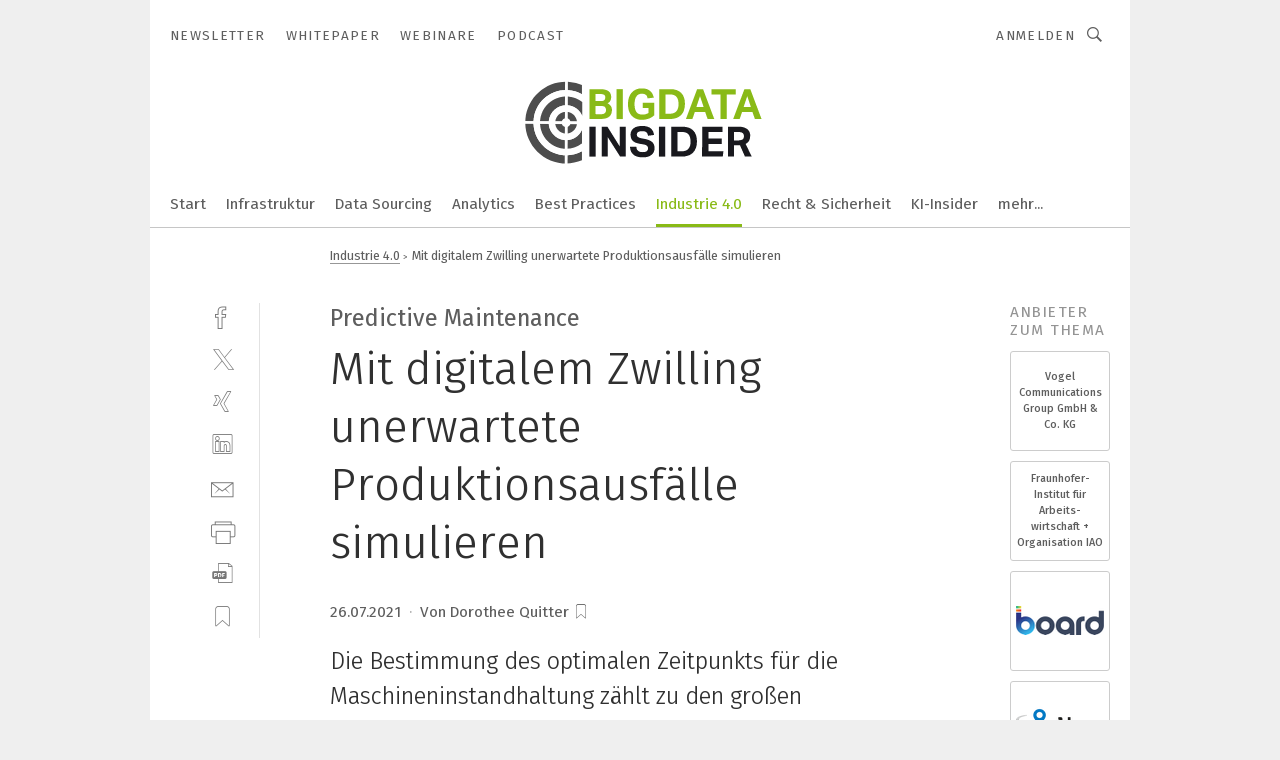

--- FILE ---
content_type: text/html; charset=UTF-8
request_url: https://www.bigdata-insider.de/mit-digitalem-zwilling-unerwartete-produktionsausfaelle-simulieren-a-2759c0d9930c3c66ca2a39d4bc240706/
body_size: 51019
content:
<!DOCTYPE html><html lang="de">
<head>
			<meta http-equiv="X-UA-Compatible" content="IE=edge">
	<meta http-equiv="Content-Type" content="text/html; charset=UTF-8">
<meta name="charset" content="utf-8">
<meta name="language" content="de">
<meta name="description" content="Die Bestimmung des optimalen Zeitpunkts für die Maschineninstandhaltung zählt zu den großen Herausforderungen in der Produktion. Die vorausschauende Instandhaltung könnte die Lösung sein. Eine Verknüpfung von datengetriebenen und physikbasierten Maschinenmodellen soll nun auch unerwartete Ausfallszenarien vorhersehen – mithilfe eines digitalen Zwillings.">
<meta name="title" content="Mit digitalem Zwilling unerwartete Produktionsausfälle simulieren">
<meta property="twitter:image" content="https://cdn1.vogel.de/LvdihUq9MEr883cLg7BA_ul3xCQ=/fit-in/1200x628/filters:format(png):quality(90)/p7i.vogel.de/wcms/1f/4e/1f4e0788c88b00aeb1ebaceadc69581c/97880960.jpeg">
<meta property="twitter:image:width" content="1200">
<meta property="twitter:image:height" content="628">
<meta property="twitter:image:type" content="image/png">
<meta name="image" content="https://cdn1.vogel.de/MdJY5V8ZVMgNgKNS2ZHzr-N3G88=/fit-in/1200x630/filters:format(png):quality(90)/p7i.vogel.de/wcms/1f/4e/1f4e0788c88b00aeb1ebaceadc69581c/97880960.jpeg">
<meta property="og:image" content="https://cdn1.vogel.de/MdJY5V8ZVMgNgKNS2ZHzr-N3G88=/fit-in/1200x630/filters:format(png):quality(90)/p7i.vogel.de/wcms/1f/4e/1f4e0788c88b00aeb1ebaceadc69581c/97880960.jpeg">
<meta property="og:image:width" content="1200">
<meta property="og:image:height" content="630">
<meta property="og:image:type" content="image/png">
<meta property="og:title" content="Mit digitalem Zwilling unerwartete Produktionsausfälle simulieren">
<meta property="og:type" content="article">
<meta property="og:description" content="(Bild: ©chesky - stock.adobe.com) Die Bestimmung des optimalen Zeitpunkts für die Maschineninstandhaltung zählt zu den großen Herausforderungen in der Produktion. Die vorausschauende Instandhaltung könnte die Lösung sein. Eine Verknüpfung von datengetriebenen und physikbasierten Maschinenmodellen soll nun auch unerwartete Ausfallszenarien vorhersehen – mithilfe eines digitalen Zwillings.">
<meta property="twitter:title" content="Mit digitalem Zwilling unerwartete Produktionsausfälle simulieren">
<meta property="twitter:description" content="Die Bestimmung des optimalen Zeitpunkts für die Maschineninstandhaltung zählt zu den großen Herausforderungen in der Produktion. Die vorausschauende Instandhaltung könnte die Lösung sein. Eine Verknüpfung von datengetriebenen und physikbasierten Maschinenmodellen soll nun auch unerwartete Ausfallszenarien vorhersehen – mithilfe eines digitalen Zwillings.">
<meta name="publish-date" content="2021-07-26T10:30:00+02:00">
<meta name="author" content="Dorothee Quitter">
<meta name="robots" content="INDEX,FOLLOW">
<meta property="og:url" content="https://www.bigdata-insider.de/mit-digitalem-zwilling-unerwartete-produktionsausfaelle-simulieren-a-2759c0d9930c3c66ca2a39d4bc240706/">
<meta property="og:site_name" content="BigData-Insider">
<meta property="twitter:url" content="https://www.bigdata-insider.de/mit-digitalem-zwilling-unerwartete-produktionsausfaelle-simulieren-a-2759c0d9930c3c66ca2a39d4bc240706/">
<meta property="twitter:card" content="summary_large_image">
<meta name="theme-color" content="#ffffff">
<meta name="msapplication-TileColor" content="#ffffff">
<meta name="apple-mobile-web-app-title" content="BigData-Insider">
<meta name="application-name" content="BigData-Insider">
<meta name="facebook-domain-verification" content="ra995t5prtf04b96v0b6idf6xwl80m">	<meta name="viewport" content="width=device-width,initial-scale=1.0">
	<meta name="robots" content="max-snippet:-1, max-image-preview:large, max-video-preview:-1">

<title>Mit digitalem Zwilling unerwartete Produktionsausfälle simulieren</title>
<link href="https://cdn1.vogel.de/MdJY5V8ZVMgNgKNS2ZHzr-N3G88=/fit-in/1200x630/filters:format(png):quality(90)/p7i.vogel.de/wcms/1f/4e/1f4e0788c88b00aeb1ebaceadc69581c/97880960.jpeg" rel="images_src">
<link href="https://www.elektrotechnik.vogel.de/mit-digitalem-zwilling-unerwartete-produktionsausfaelle-simulieren-a-1040000/" rel="canonical">
<link href="https://cdn2.vogel.de/applications/49/scss/basic.css?v=1.075" media="screen,print" rel="stylesheet" type="text/css">
	<link rel="preconnect" href="https://cdn1.vogel.de/" crossorigin>
	<link rel="dns-prefetch" href="https://cdn1.vogel.de">
	<link rel="preconnect" href="https://cdn2.vogel.de/" crossorigin>
	<link rel="dns-prefetch" href="https://cdn2.vogel.de">
	<link rel="preconnect" href="https://c.delivery.consentmanager.net">
	<link rel="preconnect" href="https://cdn.consentmanager.net">
	<link rel="apple-touch-icon" sizes="180x180" href="/apple-touch-icon.png">
	<link rel="icon" type="image/png" sizes="192x192" href="/web-app-manifest-192x192.png">
	<link rel="icon" type="image/png" sizes="512x512" href="/web-app-manifest-512x512.png">
	<link rel="icon" type="image/png" sizes="96x96" href="/favicon-96x96.png">
	<link rel="icon" type="image/svg+xml" href="/favicon.svg">
	<link rel="shortcut icon" type="image/x-icon" href="/favicon.ico">
	<link rel="icon" type="image/x-icon" href="/favicon.ico">
	<link rel="alternate" href="/rss/news.xml"
	      type="application/rss+xml" title="RSS-Feed News">
	<link rel="alternate" href="/atom/news.xml"
	      type="application/atom+xml" title="ATOM-Feed News">

<script  src="https://cdn2.vogel.de/js/bundle.js?v=1.3"></script>
<script >
    //<!--
    window.gdprAppliesGlobally=true;if(!("cmp_id" in window)||window.cmp_id<1){window.cmp_id=28861}if(!("cmp_cdid" in window)){window.cmp_cdid="dad7ce8852c7"}if(!("cmp_params" in window)){window.cmp_params="&usedesign=37830"}if(!("cmp_host" in window)){window.cmp_host="b.delivery.consentmanager.net"}if(!("cmp_cdn" in window)){window.cmp_cdn="cdn.consentmanager.net"}if(!("cmp_proto" in window)){window.cmp_proto="https:"}if(!("cmp_codesrc" in window)){window.cmp_codesrc="1"}window.cmp_getsupportedLangs=function(){var b=["DE","EN","FR","IT","NO","DA","FI","ES","PT","RO","BG","ET","EL","GA","HR","LV","LT","MT","NL","PL","SV","SK","SL","CS","HU","RU","SR","ZH","TR","UK","AR","BS"];if("cmp_customlanguages" in window){for(var a=0;a<window.cmp_customlanguages.length;a++){b.push(window.cmp_customlanguages[a].l.toUpperCase())}}return b};window.cmp_getRTLLangs=function(){var a=["AR"];if("cmp_customlanguages" in window){for(var b=0;b<window.cmp_customlanguages.length;b++){if("r" in window.cmp_customlanguages[b]&&window.cmp_customlanguages[b].r){a.push(window.cmp_customlanguages[b].l)}}}return a};window.cmp_getlang=function(j){if(typeof(j)!="boolean"){j=true}if(j&&typeof(cmp_getlang.usedlang)=="string"&&cmp_getlang.usedlang!==""){return cmp_getlang.usedlang}var g=window.cmp_getsupportedLangs();var c=[];var f=location.hash;var e=location.search;var a="languages" in navigator?navigator.languages:[];if(f.indexOf("cmplang=")!=-1){c.push(f.substr(f.indexOf("cmplang=")+8,2).toUpperCase())}else{if(e.indexOf("cmplang=")!=-1){c.push(e.substr(e.indexOf("cmplang=")+8,2).toUpperCase())}else{if("cmp_setlang" in window&&window.cmp_setlang!=""){c.push(window.cmp_setlang.toUpperCase())}else{if(a.length>0){for(var d=0;d<a.length;d++){c.push(a[d])}}}}}if("language" in navigator){c.push(navigator.language)}if("userLanguage" in navigator){c.push(navigator.userLanguage)}var h="";for(var d=0;d<c.length;d++){var b=c[d].toUpperCase();if(g.indexOf(b)!=-1){h=b;break}if(b.indexOf("-")!=-1){b=b.substr(0,2)}if(g.indexOf(b)!=-1){h=b;break}}if(h==""&&typeof(cmp_getlang.defaultlang)=="string"&&cmp_getlang.defaultlang!==""){return cmp_getlang.defaultlang}else{if(h==""){h="EN"}}h=h.toUpperCase();return h};(function(){var n=document;var p=n.getElementsByTagName;var q=window;var f="";var b="_en";if("cmp_getlang" in q){f=q.cmp_getlang().toLowerCase();if("cmp_customlanguages" in q){for(var h=0;h<q.cmp_customlanguages.length;h++){if(q.cmp_customlanguages[h].l.toUpperCase()==f.toUpperCase()){f="en";break}}}b="_"+f}function g(i,e){var t="";i+="=";var s=i.length;var d=location;if(d.hash.indexOf(i)!=-1){t=d.hash.substr(d.hash.indexOf(i)+s,9999)}else{if(d.search.indexOf(i)!=-1){t=d.search.substr(d.search.indexOf(i)+s,9999)}else{return e}}if(t.indexOf("&")!=-1){t=t.substr(0,t.indexOf("&"))}return t}var j=("cmp_proto" in q)?q.cmp_proto:"https:";if(j!="http:"&&j!="https:"){j="https:"}var k=("cmp_ref" in q)?q.cmp_ref:location.href;var r=n.createElement("script");r.setAttribute("data-cmp-ab","1");var c=g("cmpdesign","");var a=g("cmpregulationkey","");var o=g("cmpatt","");r.src=j+"//"+q.cmp_host+"/delivery/cmp.php?"+("cmp_id" in q&&q.cmp_id>0?"id="+q.cmp_id:"")+("cmp_cdid" in q?"cdid="+q.cmp_cdid:"")+"&h="+encodeURIComponent(k)+(c!=""?"&cmpdesign="+encodeURIComponent(c):"")+(a!=""?"&cmpregulationkey="+encodeURIComponent(a):"")+(o!=""?"&cmpatt="+encodeURIComponent(o):"")+("cmp_params" in q?"&"+q.cmp_params:"")+(n.cookie.length>0?"&__cmpfcc=1":"")+"&l="+f.toLowerCase()+"&o="+(new Date()).getTime();r.type="text/javascript";r.async=true;if(n.currentScript&&n.currentScript.parentElement){n.currentScript.parentElement.appendChild(r)}else{if(n.body){n.body.appendChild(r)}else{var m=p("body");if(m.length==0){m=p("div")}if(m.length==0){m=p("span")}if(m.length==0){m=p("ins")}if(m.length==0){m=p("script")}if(m.length==0){m=p("head")}if(m.length>0){m[0].appendChild(r)}}}var r=n.createElement("script");r.src=j+"//"+q.cmp_cdn+"/delivery/js/cmp"+b+".min.js";r.type="text/javascript";r.setAttribute("data-cmp-ab","1");r.async=true;if(n.currentScript&&n.currentScript.parentElement){n.currentScript.parentElement.appendChild(r)}else{if(n.body){n.body.appendChild(r)}else{var m=p("body");if(m.length==0){m=p("div")}if(m.length==0){m=p("span")}if(m.length==0){m=p("ins")}if(m.length==0){m=p("script")}if(m.length==0){m=p("head")}if(m.length>0){m[0].appendChild(r)}}}})();window.cmp_addFrame=function(b){if(!window.frames[b]){if(document.body){var a=document.createElement("iframe");a.style.cssText="display:none";if("cmp_cdn" in window&&"cmp_ultrablocking" in window&&window.cmp_ultrablocking>0){a.src="//"+window.cmp_cdn+"/delivery/empty.html"}a.name=b;document.body.appendChild(a)}else{window.setTimeout(window.cmp_addFrame,10,b)}}};window.cmp_rc=function(h){var b=document.cookie;var f="";var d=0;while(b!=""&&d<100){d++;while(b.substr(0,1)==" "){b=b.substr(1,b.length)}var g=b.substring(0,b.indexOf("="));if(b.indexOf(";")!=-1){var c=b.substring(b.indexOf("=")+1,b.indexOf(";"))}else{var c=b.substr(b.indexOf("=")+1,b.length)}if(h==g){f=c}var e=b.indexOf(";")+1;if(e==0){e=b.length}b=b.substring(e,b.length)}return(f)};window.cmp_stub=function(){var a=arguments;__cmp.a=__cmp.a||[];if(!a.length){return __cmp.a}else{if(a[0]==="ping"){if(a[1]===2){a[2]({gdprApplies:gdprAppliesGlobally,cmpLoaded:false,cmpStatus:"stub",displayStatus:"hidden",apiVersion:"2.0",cmpId:31},true)}else{a[2](false,true)}}else{if(a[0]==="getUSPData"){a[2]({version:1,uspString:window.cmp_rc("")},true)}else{if(a[0]==="getTCData"){__cmp.a.push([].slice.apply(a))}else{if(a[0]==="addEventListener"||a[0]==="removeEventListener"){__cmp.a.push([].slice.apply(a))}else{if(a.length==4&&a[3]===false){a[2]({},false)}else{__cmp.a.push([].slice.apply(a))}}}}}}};window.cmp_gppstub=function(){var a=arguments;__gpp.q=__gpp.q||[];if(!a.length){return __gpp.q}var g=a[0];var f=a.length>1?a[1]:null;var e=a.length>2?a[2]:null;if(g==="ping"){return{gppVersion:"1.0",cmpStatus:"stub",cmpDisplayStatus:"hidden",apiSupport:[],currentAPI:"",cmpId:31}}else{if(g==="addEventListener"){__gpp.e=__gpp.e||[];if(!("lastId" in __gpp)){__gpp.lastId=0}__gpp.lastId++;var c=__gpp.lastId;__gpp.e.push({id:c,callback:f});return{eventName:"listenerRegistered",listenerId:c,data:true}}else{if(g==="removeEventListener"){var h=false;__gpp.e=__gpp.e||[];for(var d=0;d<__gpp.e.length;d++){if(__gpp.e[d].id==e){__gpp.e[d].splice(d,1);h=true;break}}return{eventName:"listenerRemoved",listenerId:e,data:h}}else{if(g==="hasSection"||g==="getSection"||g==="getField"||g==="getGPPString"){return null}else{__gpp.q.push([].slice.apply(a))}}}}};window.cmp_msghandler=function(d){var a=typeof d.data==="string";try{var c=a?JSON.parse(d.data):d.data}catch(f){var c=null}if(typeof(c)==="object"&&c!==null&&"__cmpCall" in c){var b=c.__cmpCall;window.__cmp(b.command,b.parameter,function(h,g){var e={__cmpReturn:{returnValue:h,success:g,callId:b.callId}};d.source.postMessage(a?JSON.stringify(e):e,"*")})}if(typeof(c)==="object"&&c!==null&&"__uspapiCall" in c){var b=c.__uspapiCall;window.__uspapi(b.command,b.version,function(h,g){var e={__uspapiReturn:{returnValue:h,success:g,callId:b.callId}};d.source.postMessage(a?JSON.stringify(e):e,"*")})}if(typeof(c)==="object"&&c!==null&&"__tcfapiCall" in c){var b=c.__tcfapiCall;window.__tcfapi(b.command,b.version,function(h,g){var e={__tcfapiReturn:{returnValue:h,success:g,callId:b.callId}};d.source.postMessage(a?JSON.stringify(e):e,"*")},b.parameter)}if(typeof(c)==="object"&&c!==null&&"__gppCall" in c){var b=c.__gppCall;window.__gpp(b.command,function(h,g){var e={__gppReturn:{returnValue:h,success:g,callId:b.callId}};d.source.postMessage(a?JSON.stringify(e):e,"*")},b.parameter,"version" in b?b.version:1)}};window.cmp_setStub=function(a){if(!(a in window)||(typeof(window[a])!=="function"&&typeof(window[a])!=="object"&&(typeof(window[a])==="undefined"||window[a]!==null))){window[a]=window.cmp_stub;window[a].msgHandler=window.cmp_msghandler;window.addEventListener("message",window.cmp_msghandler,false)}};window.cmp_setGppStub=function(a){if(!(a in window)||(typeof(window[a])!=="function"&&typeof(window[a])!=="object"&&(typeof(window[a])==="undefined"||window[a]!==null))){window[a]=window.cmp_gppstub;window[a].msgHandler=window.cmp_msghandler;window.addEventListener("message",window.cmp_msghandler,false)}};window.cmp_addFrame("__cmpLocator");if(!("cmp_disableusp" in window)||!window.cmp_disableusp){window.cmp_addFrame("__uspapiLocator")}if(!("cmp_disabletcf" in window)||!window.cmp_disabletcf){window.cmp_addFrame("__tcfapiLocator")}if(!("cmp_disablegpp" in window)||!window.cmp_disablegpp){window.cmp_addFrame("__gppLocator")}window.cmp_setStub("__cmp");if(!("cmp_disabletcf" in window)||!window.cmp_disabletcf){window.cmp_setStub("__tcfapi")}if(!("cmp_disableusp" in window)||!window.cmp_disableusp){window.cmp_setStub("__uspapi")}if(!("cmp_disablegpp" in window)||!window.cmp_disablegpp){window.cmp_setGppStub("__gpp")};
    //-->
</script>
<script >
    //<!--
    
				window.cmp_block_inline = true;
				window.cmp_block_unkown = false;
				window.cmp_block_sync = false;
				window.cmp_block_img = false;
				window.cmp_block_samedomain = false;
				window.cmp_setlang = "DE";
			
    //-->
</script>
<script type="application/ld+json">
    [
{"@context":"http:\/\/schema.org","@type":"NewsArticle","mainEntityOfPage":"https:\/\/www.elektrotechnik.vogel.de\/mit-digitalem-zwilling-unerwartete-produktionsausfaelle-simulieren-a-1040000\/","headline":"Mit digitalem Zwilling unerwartete Produktionsausf\u00e4lle simulieren","description":"Die Bestimmung des optimalen Zeitpunkts f\u00fcr die Maschineninstandhaltung z\u00e4hlt zu den gro\u00dfen Herausforderungen in der Produktion. Die vorausschauende Instandhaltung k\u00f6nnte die L\u00f6sung sein. Eine Verkn\u00fcpfung von datengetriebenen und physikbasierten Maschinenmodellen soll nun auch unerwartete Ausfallszenarien vorhersehen \u2013 mithilfe eines digitalen Zwillings.","datePublished":"2021-07-26T10:30:00+02:00","dateModified":"2023-02-11T11:18:44+00:00","author":[{"@type":"Person","name":"Dorothee Quitter","url":"https:\/\/www.bigdata-insider.de"}],"publisher":{"@type":"Organization","name":"BigData-Insider","url":"https:\/\/www.bigdata-insider.de","logo":{"@type":"ImageObject","height":"60px","width":"600px","url":"https:\/\/www.bigdata-insider.de\/applications\/49\/img\/amp-logo.png"}},"image":[{"id":"1f4e0788c88b00aeb1ebaceadc69581c","classname":"Infinity\\Models\\Entities\\Images\\Image","title":"97880960","entity":null,"_creauser":"5e56308751141","_creadate":"2023-02-11T11:18:41+00:00","_modiuser":"5e56308751141","_modidate":"2023-02-11T11:18:41+00:00","folder":"\/1f\/4e\/1f4e0788c88b00aeb1ebaceadc69581c\/","folderprefix":"\/wcms","filename":"97880960","network_id":2,"ext":"jpeg","server":"p7i.vogel.de","application_id":49,"_id":"1f4e0788c88b00aeb1ebaceadc69581c","category":"articleimage","application_ids":[49],"version":1,"censhareid":"47536897","source":"\u00a9chesky - stock.adobe.com","comment":"Anhand eines digitalen Zwillings sollen sich zuk\u00fcnftig pr\u00e4diktive Aussagen wie beispielsweise die Restnutzungsdauer von Maschinenkomponenten treffen lassen.","width":1000,"height":563,"license":{"license":null,"title":null,"photographer":null,"url":null,"version":null,"classname":"Infinity\\Models\\Entities\\Images\\License"},"source_prefix":"Bild: ","alt_tag":null}]},
{"@context":"http:\/\/schema.org","@type":"BreadcrumbList","itemListElement":[{"@type":"ListItem","position":1,"item":"https:\/\/www.bigdata-insider.de","name":"Startseite"},{"@type":"ListItem","position":2,"item":"https:\/\/www.bigdata-insider.de\/industrie40\/","name":"Industrie 4.0"},{"@type":"ListItem","position":3,"item":"https:\/\/www.bigdata-insider.de\/mit-digitalem-zwilling-unerwartete-produktionsausfaelle-simulieren-a-2759c0d9930c3c66ca2a39d4bc240706\/","name":"Mit digitalem Zwilling unerwartete Produktionsausf\u00e4lle simulieren"}]}
]
</script>
<script type="text/plain" data-cmp-vendor="c5035" class="cmplazyload" data-cmp-block="contentpass">
    //<!--
    
                             
                     function isFirefox() {
                            return navigator.userAgent.toLowerCase().indexOf("firefox") >= 0;
                            }
                         $(document).ready(function () {
                         console.log(isFirefox());
                        var is_adblocker = false;
                        // keine Recht für Google
                        if (typeof adsBlocked == "undefined") {
                            function adsBlocked(callback) {
                                if (typeof __tcfapi != "undefined") {
                                    __tcfapi("addEventListener", 2, function (tcData, success) {
                                        var x = __tcfapi("getCMPData");
                                        if (
                                            "purposeConsents" in x &&
                                            "1" in x.purposeConsents && x.purposeConsents["1"] &&
                                            "vendorConsents" in x && "755" in x.vendorConsents && x.vendorConsents["755"]
                                        ) {
                                            if(isFirefox()){
                                            
                                                $req = fetch(new Request("https://pagead2.googlesyndication.com",{method:"HEAD",mode:"no-cors"}));
                                                $req.then(function (response) {
                                                    return response;
                                                }).then(function (response) {
                                                    callback(false);
                                                }).catch(function (exception) {
                                                    callback(true);
                                                });
                                            }
                                            else{
                                                var ADS_URL = "https://pagead2.googlesyndication.com/pagead/js/adsbygoogle.js";
                                                var xhr = new XMLHttpRequest();
                                                xhr.onreadystatechange = function () {
                                                    if (xhr.readyState == XMLHttpRequest.DONE) {
                                                        callback(xhr.status === 0 || xhr.responseURL !== ADS_URL);
                                                    }
                                                };
                                                xhr.open("HEAD", ADS_URL, true);
                                                xhr.send(null);
                                            }
                                           
                                            
                        
                                        } else {
                                            callback(true);
                                        }
                                    });
                                } else {
                                    callback(true);
                                }
                            }
                        }
                        // AdsBlocked - Funktion wird erst später geladen und auch nicht mit Contentpass!!!!
                        adsBlocked(function (blocked) {
                            is_adblocker = !!blocked ;
                            console.log(is_adblocker?"Ads blocked":"Ads not Blocked");
                            if (typeof __tcfapi != "undefined") {
                                __tcfapi("addEventListener", 2, function (tcData, success) {
                                    var cmpdata = __tcfapi("getCMPData");
                                    // Wenn keine Zustimmung für GoogleAds vorhanden ist
                                    if ((!success ||
                                            is_adblocker ||
                                            !("vendorConsents" in cmpdata) ||
                                            !("755" in cmpdata.vendorConsents) ||
                                            !(cmpdata.vendorConsents["755"])) && 
                                            (tcData.eventStatus === "tcloaded" || tcData.eventStatus === "useractioncomplete")
                                        ) {
                                        $.get("/wb/1/", function (OBJ_response) {
                                            if (OBJ_response.content) {
                                                var OBJ_element = document.createElement("div");
                                                $(OBJ_element).append(OBJ_response.content);
                                                $("body").prepend(OBJ_element.firstChild);
                                            }
                                        });
                                        $.get("/wb/2/", function (OBJ_response) {
                                            if (OBJ_response.content) {
                                                var OBJ_element_ref = document.getElementById("advertisement_06");
                                                var OBJ_element = document.createElement("div");
                                                $(OBJ_element).append(OBJ_response.content);
                                                OBJ_element_ref.append(OBJ_element.firstChild);
                                            }
                                        });
                                        $.get("/wb/3/", function (OBJ_response) {
                                            if (OBJ_response.content) {
                                                var OBJ_element_ref = document.getElementById("advertisement_04");
                                                var OBJ_element = document.createElement("div");
                                                $(OBJ_element).append(OBJ_response.content);
                                                OBJ_element_ref.append(OBJ_element.firstChild);
                                            }
                                        });
                                    }
                                    __tcfapi("removeEventListener", 2, function (success) {}, tcData.listenerId);
                                });
                            }
                        });
                        });
    //-->
</script>
	<!--[if lt IE 9]>
	<script>document.createElement("video");
	document.createElement("header");
	document.createElement("section");
	document.createElement("article");
	document.createElement("footer");</script>
	<![endif]-->

    <!-- truffle.one blockiert bis zum Consent -->
    <script type="text/plain" class="cmplazyload" data-cmp-vendor="c58464">
        var jss = document.getElementsByTagName("script");
        for (var j = jss.length; j >= 0; j--) {
            if (jss[j]) {
                if (jss[j].getAttribute("src") && jss[j].getAttribute("src").indexOf("api.truffle.one/static/getWebData.js") != -1) {
                    jss[j].parentNode.removeChild(jss[j]);
                }
            }
        }
        var t1_params = t1_params || [];
        t1_params.push(["118", "118"]);
        var t = document["createElement"]("script"), i;
        t["type"] = "text/javascript";
        t["src"] = window["location"]["href"]["split"]("/")[0] + "//api.truffle.one/static/getWebData.js";
        i = document["getElementsByTagName"]("script")[0];
        i["parentNode"]["insertBefore"](t, i);
    </script>
	
    <script class="cmplazyload" data-cmp-block="contentpass" data-cmp-vendor="755"
            data-cmp-src="https://securepubads.g.doubleclick.net/tag/js/gpt.js" type="text/plain"></script>

    <script type="text/plain" class="cmplazyload" data-cmp-vendor="755" data-cmp-block="contentpass">
        var googletag = googletag || {};
        googletag.cmd = googletag.cmd || [];
    </script>

            <!-- This nees to be 'text/plain' otherwise banners wont work -->
	    <!-- GPT -->
	    <script type="text/plain" class="cmplazyload" data-cmp-vendor="755" data-cmp-block="contentpass">

		    try
		    {
			    // Array anlegen fuer spaetere Speicherung
			    var ARR_unknown_slots = [];

			    googletag.cmd.push(function ()
			    {

				    // Client
				    var STR_client = "/2686/bdi.vogel.de/industrie40";

                    // Groessen
                    var ARR_sizes = [{"type":"slot","size":[[960,252],[980,90],[728,90],[468,60],[1,1]],"mappings":[[[0,0],[1,1]],[[1025,0],[[960,252],[728,90],[468,60],[1,1]]],[[1300,0],[[960,252],[980,90],[728,90],[468,60],[1,1]]]],"id":"advertisement_01"},{"type":"slot","size":[[420,600],[300,600],[160,600],[1,1]],"mappings":[[[0,0],[1,1]],[[1025,0],[[420,600],[300,600],[160,600],[1,1]]]],"id":"advertisement_02"},{"type":"slot","size":[[161,600],[121,600],[1,1]],"mappings":[[[0,0],[1,1]],[[1025,0],[[161,600],[121,600],[1,1]]]],"id":"advertisement_03"},{"type":"slot","size":[[1180,250],[960,250],[728,91],[301,630],[301,330],[301,280],[301,180]],"mappings":[[[0,0],[[301,180],[301,280],[1,1]]],[[1025,0],[[960,250],[728,91],[1,1]]],[[1541,0],[[1180,250],[960,250],[728,91],[1,1]]]],"id":"advertisement_04"},{"type":"slot","size":[[960,251],[728,92],[1,1]],"mappings":[[[0,0],[1,1]],[[1025,0],[[960,251],[728,92],[1,1]]]],"id":"advertisement_05"},{"type":"slot","size":[[300,631],[300,630],[300,331],[300,330],[300,281],[300,280],[1,1]],"mappings":[[[0,0],[[300,631],[300,630],[300,331],[300,330],[300,281],[300,280],[1,1]]]],"id":"advertisement_06"},{"type":"slot","size":[[300,632],[300,630],[300,332],[300,330],[300,282],[300,280],[1,1]],"mappings":[[[0,0],[[300,632],[300,630],[300,332],[300,330],[300,282],[300,280],[1,1]]]],"id":"advertisement_07"},{"type":"slot","size":[[800,500],[800,350],[800,250],[560,330],[300,631],[300,630],[300,331],[300,330],[300,281],[300,280],[1,1]],"mappings":[[[0,0],[[800,500],[300,631],[300,630],[300,331],[300,330],[300,281],[300,280],[1,1]]],[[1025,0],[[800,350],[800,250],[800,500],[560,330],[300,631],[300,630],[300,331],[300,330],[300,281],[300,280],[1,1]]]],"id":"advertisement_09"},{"type":"slot","size":[[300,633],[300,333],[300,283],[300,120],[1,1]],"mappings":[[[0,0],[[300,633],[300,333],[300,283],[300,120],[1,1]]]],"id":"advertisement_10"},{"type":"slot","size":[[300,284],[300,334],[300,634],[1,1]],"mappings":[[[0,0],[[300,284],[300,334],[300,634],[1,1]]]],"id":"advertisement_13"},{"type":"fluid","size":["fluid"],"id":"advertisement_fluid","path":"\/2686\/bdi.vogel.de"}];

                    // Groessen durchlaufen
                    for (var INT_i = 0; INT_i < ARR_sizes.length; INT_i++) {

                        // Mapping vorhanden
                        if (ARR_sizes[INT_i].mappings) {

                            // Mappings durchlaufen
                            var OBJ_size_mapping = googletag.sizeMapping();
                            for (var INT_j = 0; INT_j < ARR_sizes[INT_i].mappings.length; INT_j++) {
                                OBJ_size_mapping.addSize(ARR_sizes[INT_i].mappings[INT_j][0], ARR_sizes[INT_i].mappings[INT_j][1]);
                            } // end for

                        } // end if

                        // Typen
                        switch (ARR_sizes[INT_i].type) {

                            // Slot:
                            case "slot":
                                googletag
                                    .defineSlot(STR_client, ARR_sizes[INT_i].size, ARR_sizes[INT_i].id)
                                    .defineSizeMapping(OBJ_size_mapping.build())
                                    .setCollapseEmptyDiv(true, true)
                                    .addService(googletag.pubads());
                                console.debug("Ad Slot " + ARR_sizes[INT_i].id + " created " );
                                break;
                                
                            //Fluid
                            case "fluid":
                                googletag
                                    .defineSlot(ARR_sizes[INT_i].path, ARR_sizes[INT_i].size, ARR_sizes[INT_i].id)
                                    .setCollapseEmptyDiv(true, true)
                                    .addService(googletag.pubads());
                                console.debug("Ad Slot " + ARR_sizes[INT_i].id + " created ");
                                break;

                            default:
	                            console.debug("Ad Slot unknown");

                        } // end switch

                    } // end for
console.debug("hier beginnt targeting ['wallpaper','datengetriebene unternehmen','predictive maintenance','digitale zwillinge','digitale zwilling','digitaler zwilling','universität','produktionssystem','digitale produktion','i/o produkte prozess','fraunhofer theorie','software für die simulation von fertigungsprozessen','trend für die automobilindustrie','stuttgarter messe','datengetriebene gesundheitsversorgung','simulationen','messe stuttgart','emv-konzept','instandhaltung','zustandsorientierte instandhaltung','vorbeugende instandhaltung','pdigitale zwillinge','3d-modelle','industry 4.0 big data predictive maintenance it2industry iot-services smart factory robotik innovationen verantwortungsvoller technologischer wandel ki innovationen robotik mensch und maschine digitale transformation nachhaltige produktion  digital factory intelligente automation  robotik','unternehmen','unternehmen energieeffizienz','energiesparen unternehmen','energieeffizienz unternehmen','störung in der produktion','iot in der produktion','störungen in der produktion','digitalisierung der produktion','qualitätssicherung in der produktion','qualität in der produktion','digitalisierung in der produktion','qualitätsmanagement in der produktion','ki in der produktion','zukunft der produktion','prozessoptimierung in der produktion','i4.0-lösungen','iiot-lösungen','ip65-lösungen','i/o-produkt','produktion und fertigung','vorsorgliche instandhaltung','energiesparen im unternehmen','maintenance','staubsauger für maschinen','industrial internet of things','ki für den mittelstand','dienstleistungen für den industriellen drucksektor','preventive maintenance','daten','daten-energieleitung','safety über wlan','nachhaltiges unternehmen','ertragsmanagement-lösungen','software-lösungen','hartmetall-lösungen']");
	                // Banner aktivieren
	                googletag.pubads().setTargeting("kw", ['wallpaper','datengetriebene unternehmen','predictive maintenance','digitale zwillinge','digitale zwilling','digitaler zwilling','universität','produktionssystem','digitale produktion','i/o produkte prozess','fraunhofer theorie','software für die simulation von fertigungsprozessen','trend für die automobilindustrie','stuttgarter messe','datengetriebene gesundheitsversorgung','simulationen','messe stuttgart','emv-konzept','instandhaltung','zustandsorientierte instandhaltung','vorbeugende instandhaltung','pdigitale zwillinge','3d-modelle','industry 4.0 big data predictive maintenance it2industry iot-services smart factory robotik innovationen verantwortungsvoller technologischer wandel ki innovationen robotik mensch und maschine digitale transformation nachhaltige produktion  digital factory intelligente automation  robotik','unternehmen','unternehmen energieeffizienz','energiesparen unternehmen','energieeffizienz unternehmen','störung in der produktion','iot in der produktion','störungen in der produktion','digitalisierung der produktion','qualitätssicherung in der produktion','qualität in der produktion','digitalisierung in der produktion','qualitätsmanagement in der produktion','ki in der produktion','zukunft der produktion','prozessoptimierung in der produktion','i4.0-lösungen','iiot-lösungen','ip65-lösungen','i/o-produkt','produktion und fertigung','vorsorgliche instandhaltung','energiesparen im unternehmen','maintenance','staubsauger für maschinen','industrial internet of things','ki für den mittelstand','dienstleistungen für den industriellen drucksektor','preventive maintenance','daten','daten-energieleitung','safety über wlan','nachhaltiges unternehmen','ertragsmanagement-lösungen','software-lösungen','hartmetall-lösungen']);
console.debug("hier targeting ende ['wallpaper','datengetriebene unternehmen','predictive maintenance','digitale zwillinge','digitale zwilling','digitaler zwilling','universität','produktionssystem','digitale produktion','i/o produkte prozess','fraunhofer theorie','software für die simulation von fertigungsprozessen','trend für die automobilindustrie','stuttgarter messe','datengetriebene gesundheitsversorgung','simulationen','messe stuttgart','emv-konzept','instandhaltung','zustandsorientierte instandhaltung','vorbeugende instandhaltung','pdigitale zwillinge','3d-modelle','industry 4.0 big data predictive maintenance it2industry iot-services smart factory robotik innovationen verantwortungsvoller technologischer wandel ki innovationen robotik mensch und maschine digitale transformation nachhaltige produktion  digital factory intelligente automation  robotik','unternehmen','unternehmen energieeffizienz','energiesparen unternehmen','energieeffizienz unternehmen','störung in der produktion','iot in der produktion','störungen in der produktion','digitalisierung der produktion','qualitätssicherung in der produktion','qualität in der produktion','digitalisierung in der produktion','qualitätsmanagement in der produktion','ki in der produktion','zukunft der produktion','prozessoptimierung in der produktion','i4.0-lösungen','iiot-lösungen','ip65-lösungen','i/o-produkt','produktion und fertigung','vorsorgliche instandhaltung','energiesparen im unternehmen','maintenance','staubsauger für maschinen','industrial internet of things','ki für den mittelstand','dienstleistungen für den industriellen drucksektor','preventive maintenance','daten','daten-energieleitung','safety über wlan','nachhaltiges unternehmen','ertragsmanagement-lösungen','software-lösungen','hartmetall-lösungen']");
console.debug("slotRequested anfang");
	                googletag.pubads().addEventListener("slotRequested", function (event)
	                {
		                // Nachricht in Konsole
		                console.debug("Ad Slot " + event.slot.getSlotElementId() + " requested");
	                });

                    googletag.pubads().addEventListener("slotResponseReceived", function (event) {
                        // Nachricht in Konsole
                        console.debug("Ad Slot " + event.slot.getSlotElementId() + " response received");
                    });
                    googletag.pubads().addEventListener("slotRenderEnded", function (event) {

                        try {

                            // Creative geladen
                            if (
                                //typeof event.creativeId !== "undefined" && event.creativeId !== null &&
                                typeof event.slot !== "undefined"
                            ) {

                                // Slot nicht leer
                                if (!event.isEmpty) {

                                    // Nachricht in Konsole
                                    console.debug("Ad Slot " + event.slot.getSlotElementId() + " rendered");
                                    
                                    // Slot als jQuery Objekt speichern
                                    var OBJ_slot = $("div#" + event.slot.getSlotElementId());

                                    // Slot einblenden (falls ausgeblendet)
                                    OBJ_slot.show();
                                    
                                    // Eigene Slots durchlaufen (keine Manipulation von z.B. BusinessAd)
                                    var BOO_found = false;

                                    for (var INT_i = 0; INT_i < ARR_sizes.length; INT_i++) {

                                        // Slot bekannt
                                        if (event.slot.getSlotElementId() === ARR_sizes[INT_i].id) {

                                            // Element gefunden
                                            BOO_found = true;
                                         
                                            // iFrame
                                            var OBJ_iframe = OBJ_slot.find("iframe");


                                            // Kein iFrame, aber Tracking-Pixel
                                            if (
                                                OBJ_slot.find("ins>ins").length > 0 &&
                                                OBJ_slot.find("ins>ins").height() === 1
                                            ) {

                                                // Slot ausblenden
                                                OBJ_slot.hide();

                                                // Nachricht in Konsole
                                                console.debug("Ad Slot " + event.slot.getSlotElementId() +
                                                    " hidden (ins)");

                                            }
                                            // iFrame vorhanden
                                            else if (OBJ_iframe.length > 0) {
                                                // iFrame
                                                var OBJ_iframe_content = OBJ_iframe.contents();

                                                // Tracking-Pixel nicht vorhanden
                                                if (
                                                    (
                                                        OBJ_iframe_content.find("body>img").length === 0 ||
                                                        OBJ_iframe_content.find("body>img").height() > 1
                                                    ) &&
                                                    (
                                                        OBJ_iframe_content.find("body>div>img").length ===
                                                        0 ||
                                                        OBJ_iframe_content.find("body>div>img").height() >
                                                        1
                                                    ) &&
                                                    OBJ_iframe_content.find("body>div>amp-pixel").length ===
                                                    0 &&
                                                    OBJ_iframe_content.find("body>amp-pixel").length === 0
                                                ) {
                                                    let native_ad = OBJ_iframe_content.find(".native-ad").length;
                                                    
                                                    // Background transparent im iFrame
                                                    OBJ_iframe_content.find("head").append('<style type="text/css">body{background: transparent !important;}</style>');

                                                    if(native_ad == 1){

                                                        // Stylesheet ebenfalls in iFrame kopieren
                                                        var STR_stylesheet = "https://cdn2.vogel.de/applications/49/scss/native-ads.css?v=0.19";
                                                        OBJ_iframe_content.find("head").append($("<link/>", {
                                                            rel: "stylesheet",
                                                            href: STR_stylesheet,
                                                            type: "text/css"
                                                        }));
                                                         // CSS-Klasse der Buchung nach aussen uebertragen (nur div)
                                                        OBJ_slot.find("div:first").addClass(
                                                            OBJ_iframe_content.find(".native-ad").attr("class")
                                                        );
                                                        // Klasse in Iframe löschen
                                                        OBJ_iframe_content.find(".native-ad").attr("class","");
    
                                                        OBJ_slot.find("div:first").addClass(
                                                        OBJ_iframe_content.find("body>div>article:not(#whitespace_click)").attr("class")
                                                        );

                                                        OBJ_slot.find("div:first").addClass(
                                                        OBJ_iframe_content.find("body>article:not(#whitespace_click)").attr("class")
                                                        );
                                                    OBJ_iframe_content.find("body>div>article:not(#whitespace_click)").attr("class", "");
                                                    OBJ_iframe_content.find("body>article:not(#whitespace_click)").attr("class", "");
    
                                                        // Nachricht in Konsole
                                                        console.debug("Ad Slot " + event.slot.getSlotElementId() +
                                                            " manipulated: native-ad");

                                                    }else{
                                                    let infClasses = ".lb728, .fs468, .sky, .ca300, .hs2, .sky_hs2, .hs1_160, .hs1_120, .sky_hs1,.sky_hs2, .billboard,.sky_bg980_r,.bb399, .sky, .sky_left, .billboard_inText,.sky_second_160,.sky_second_161,.sky_fixed,.bg_lb, .wall_lb";
                                                    // CSS-Klasse der Buchung nach aussen uebertragen (nur div)
                                                    OBJ_slot.find("div:first").addClass(
                                                        OBJ_iframe_content.find(infClasses).attr("class")
                                                    );
                                                    // Nach Außen übertragene Klasse entfernen
                                                    OBJ_iframe_content.find(infClasses).attr("class", "");
                                               
                                                    // Style und whitespace_click muss mit raus fuer brandgate
                                                    OBJ_iframe_content.find("body>style:first").clone().insertBefore(OBJ_slot.find("div:first"));
                                                    OBJ_iframe_content.find("div#whitespace_click").css('height', '100%');
                                                    OBJ_iframe_content.find("div#whitespace_click").insertBefore(OBJ_slot.find("div:first"));


                                                    // Nachricht in Konsole
                                                    console.debug("Ad Slot " + event.slot.getSlotElementId() +
                                                        " manipulated no native-ad");
                                                    }
                                                    
                                                    
                                                } else {

                                                    // Slot ausblenden
                                                    OBJ_iframe.hide();

                                                    // Nachricht in Konsole
                                                    console.debug("Ad Slot " + event.slot.getSlotElementId() +
                                                        " hidden (iframe img/amp-pixel)");

                                                } // end if

                                            }
                                            // Kein iFrame, aber Tracking-Pixel
                                            else if (OBJ_slot.find("img").height() === 1) {

                                                // Slot ausblenden
                                                OBJ_slot.hide();

                                                // Nachricht in Konsole
                                                console.debug("Ad Slot " + event.slot.getSlotElementId() +
                                                    " hidden (img)");

                                            } // end if

                                        } // end if

                                    } // end for

                                    // Slot nicht gefunden
                                    if (!BOO_found) {

                                        // Slot merken, ausblenden und Nachrichten in Konsole
                                        var STR_ba_id = event.slot.getSlotElementId();

                                        setTimeout(function () {
                                            var OBJ_ba = $("#" + STR_ba_id);
                                            if (
                                                OBJ_ba.is(":visible") === false ||
                                                OBJ_ba.is(":hidden") === true
                                            ) {
                                                ARR_unknown_slots.push(STR_ba_id);
                                                console.debug("Ad Slot " + STR_ba_id + " unknown empty");
                                            } else {
                                                console.debug("Ad Slot " + STR_ba_id + " unkown");
                                            }
                                        }, 500);

                                    } // end if

                                } else {
                                    // Entfernen von nicht gerenderten Werbeanzeigen, damit Darstellung in Zweierelement passt
									let adElement = document.getElementById(event.slot.getSlotElementId());
									
									if (adElement && adElement.parentNode) {
									    let parentNodeOfAdDiv = adElement.parentNode;
									
									    if (
									        parentNodeOfAdDiv.tagName === "SECTION" &&
									        parentNodeOfAdDiv.getAttribute("data-section-id") &&
									        parentNodeOfAdDiv.getAttribute("data-section-id").includes("section_advertisement")
									    ) {
									        parentNodeOfAdDiv.remove();
									    }
									}
                                } // end if

                            } // end if

                        } catch (OBJ_err) {
                            console.debug(OBJ_err);
                        }

                    });
                    
                     							console.debug("ABA_CLIENT_ENABLED is true");
                            if (typeof t1_aba === "function") {
                                try {
                                    // Versuche, t1_aba aufzurufen
                                    t1_aba(googletag, function(updatedGoogletag) {
                                        // enableSingleRequest und enableServices aufrufen, nachdem die Anfrage abgeschlossen ist
                                        updatedGoogletag.pubads().enableSingleRequest();
                                        updatedGoogletag.enableServices();
                                        console.log("T1: GPT enabled after ABA targeting.");
                                        console.debug("Slots created");
                                        googletag = updatedGoogletag;
                                        initDisplay();
                                    });
                                } catch (error) {
                                    // Fallback im Fehlerfall des t1_aba-Aufrufs
                                    console.log("T1: Error calling t1_aba: ", error);
                                    googletag.pubads().enableSingleRequest();
                                    googletag.enableServices();
                                    console.debug("Slots created");
                                    initDisplay();
                                }
                            } else {
                                // Wenn t1_aba nicht definiert ist, enableServices direkt aufrufen
                                console.log("T1: t1_aba not defined");
                                googletag.pubads().enableSingleRequest();
                                googletag.enableServices();
                                console.debug("Slots created");
                                initDisplay();
                            }
                        
           
                  
                    });
        
                    } catch (OBJ_err) {
                        // Nix
                        console.warn("Ad Error - define /2686/bdi.vogel.de/industrie40");
            } // end try
        </script>
                <script type="text/plain" class="cmplazyload" data-cmp-vendor="755" data-cmp-block="contentpass">
            function displaydfp() {
                try {
                    googletag.cmd.push(
                        function () {
                            let d = [];
                            window.googletag.pubads().getSlots().forEach(function(element){
                                if ($("#" + element.getSlotId().getDomId()).length === 0) {
                                    d.push(element.getSlotId().getDomId());
                                } else {
                                    googletag.display(element.getSlotId().getDomId());
                                }
                            });
                            console.debug("all Slots displayed");
                            console.debug({"not used Slots": d});
                        });
                } catch (e) {
                    console.debug(e);
                }
            }
            
            function initDisplay(){
                  if (document.readyState === 'loading') {
                    document.addEventListener('DOMContentLoaded', displaydfp);
                } else {
                    displaydfp();
                }
            }

        </script>
    	<!-- No BusinessAd: Data missing -->
		<!-- GTM Vars -->
	<script>
		var dataLayer = [
			{
				"environment": "production", // Umgebung
				"id": "49", // App-ID
                "article_category": "Standard",                				"content_type": "artikel",
                                                				"logged_in": false, // User is logged in
				"accessToPaid": false, // Access paid
								"dimension1": "bdi:artikel:2759c0d9930c3c66ca2a39d4bc240706 mit-digitalem-zwilling-unerwartete-produktionsausfaelle-simulieren", // Shortcut:Type:ID
								"dimension2": "bdi:themen:industrie40", // Shortcut:"themen":Channel
				"dimension4": "2759c0d9930c3c66ca2a39d4bc240706", // Content-ID
				"dimension7": "/mit-digitalem-zwilling-unerwartete-produktionsausfaelle-simulieren-a-2759c0d9930c3c66ca2a39d4bc240706/", // URL
				"dimension11": "c0b2200519eb2f9d8eed7907e800b7bd,cd907bbd4adc6bd66412270fc87de2a9", // Ad-Views Article
												"dimension13": "237610,177915,261484,261453,265047", // Ad-Views Companies
								
			}
		];
	</script>
</head>
<body data-infinity-id="default" data-infinity-type="layout">
<!-- No Bookmark-layer -->    <!-- GTM Code -->
    <noscript>
        <iframe src="https://www.googletagmanager.com/ns.html?id=GTM-N3V3B8W"
                height="0" width="0" style="display:none;visibility:hidden"></iframe>
    </noscript>
    <!-- Automatisches Blockieren vom CMP vermeiden -->
    <script type="text/plain" class="cmplazyload" data-cmp-vendor="s905"  data-cmp-block="contentpass" >(function (w, d, s, l, i)
		{
			w[l] = w[l] || [];
			w[l].push({
				'gtm.start':
					new Date().getTime(), event: 'gtm.js'
			});
			var f = d.getElementsByTagName(s)[0],
				j = d.createElement(s), dl = l != 'dataLayer' ? '&l=' + l : '';
			j.async = true;
			j.src =
				'https://www.googletagmanager.com/gtm.js?id=' + i + dl;
			f.parentNode.insertBefore(j, f);
		})(window, document, 'script', 'dataLayer', 'GTM-N3V3B8W');
	</script>
	<!-- GA Code: no config found -->

<!-- No Jentis --><!-- No Jentis Datalayer -->		<div id="advertisement_01" class="cmplazyload gpt inf-leaderboard" data-cmp-vendor="755"
         data-ad-id="advertisement_01" data-infinity-type="ad" data-infinity-id="v1/advertisement_01">
	</div>
    		<div id="advertisement_02" class="cmplazyload gpt " data-cmp-vendor="755"
         data-ad-id="advertisement_02" data-infinity-type="ad" data-infinity-id="v1/advertisement_02">
	</div>
	    	<div id="advertisement_03" class="cmplazyload gpt " data-cmp-vendor="755"
         data-ad-id="advertisement_03" data-infinity-type="ad" data-infinity-id="v1/advertisement_03">
	</div>
    		<div id="advertisement_11" class="cmplazyload gpt " data-cmp-vendor="755"
         data-ad-id="advertisement_11" data-infinity-type="ad" data-infinity-id="v1/advertisement_11">
	</div>
		<div id="advertisement_12" class="cmplazyload gpt " data-cmp-vendor="755"
         data-ad-id="advertisement_12" data-infinity-type="ad" data-infinity-id="v1/advertisement_12">
	</div>
<div class="inf-website">
	<div id="mainwrapper" class="inf-wrapper">
		<section class="inf-mainheader" data-hj-ignore-attributes>
	<div class="inf-mainheader__wrapper">
		<div class="inf-icon inf-icon--menu inf-mainheader__menu-icon"></div>
		
				
<ul class="inf-servicenav">
    	<a class="inf-btn inf-btn--small inf-btn--info inf-servicenav__btn" title=""
	   href="" style="display: none"></a>
    			<li class="inf-servicenav__item ">
				<a class=" inf-servicenav__link inf-flex inf-flex--a-center" title="Newsletter&#x20;&#x7C;&#x20;BigData-Insider" rel="noopener"
                   href="&#x2F;newsletter&#x2F;anmeldungen&#x2F;" target="_self" id="menu-page_5fd1362f9a3bf">

                    					<span class="inf-servicenav__item-name">
                    Newsletter                    </span>
                    				</a>
			</li>
        			<li class="inf-servicenav__item ">
				<a class=" inf-servicenav__link inf-flex inf-flex--a-center" title="Whitepaper" rel="noopener"
                   href="&#x2F;whitepaper&#x2F;" target="_self" id="menu-page_5e96197cb0de6">

                    					<span class="inf-servicenav__item-name">
                    Whitepaper                    </span>
                    				</a>
			</li>
        			<li class="inf-servicenav__item ">
				<a class=" inf-servicenav__link inf-flex inf-flex--a-center" title="Webinare" rel="noopener"
                   href="&#x2F;webinare&#x2F;" target="_self" id="menu-page_5e9619c98ceda">

                    					<span class="inf-servicenav__item-name">
                    Webinare                    </span>
                    				</a>
			</li>
        			<li class="inf-servicenav__item ">
				<a class=" inf-servicenav__link inf-flex inf-flex--a-center" title="Podcast" rel="noopener"
                   href="&#x2F;podcast&#x2F;" target="_self" id="menu-page_6482b73883164">

                    					<span class="inf-servicenav__item-name">
                    Podcast                    </span>
                    				</a>
			</li>
        </ul>

		<div class="inf-mobile-menu">
			<img alt="Mobile-Menu" title="Mobile Menu" class="inf-mobile-menu__dropdown-arrow" src="https://cdn2.vogel.de/img/arrow_dropdown.svg">

			<form action="/suche/"
			      method="get"
			      class="inf-mobile-search">
				<label> <input type="text" placeholder="Suchbegriff eingeben"
				               class="inf-form-input-text inf-mobile-search__input" name="k"> </label>
				<button type="submit" id="search_submit_header-mobile" class="inf-icon inf-icon--search inf-mobile-search__button">
				</button>
			</form>
			
						<div class="inf-mobile-menu__cta-btn-wrapper">
								<a class="inf-btn inf-btn--info inf-full-width" title=""
				   href="" style="display: none"></a>
			</div>
			
						<ul class="inf-mobile-menu__content inf-mobile-menu__content--servicenav">
				<li class="inf-mobile-menu__item					"
			    id="page_5fd1362f9a3bf-mobile">
				
								<a title="Newsletter&#x20;&#x7C;&#x20;BigData-Insider"
				   href="&#x2F;newsletter&#x2F;anmeldungen&#x2F;"
					target="_self" rel="noopener"                   class="inf-mobile-menu__link"
                   id="menu-page_5fd1362f9a3bf-mobile">
					Newsletter				</a>
				
				
								
			</li>
					<li class="inf-mobile-menu__item					"
			    id="page_5e96197cb0de6-mobile">
				
								<a title="Whitepaper"
				   href="&#x2F;whitepaper&#x2F;"
					target="_self" rel="noopener"                   class="inf-mobile-menu__link"
                   id="menu-page_5e96197cb0de6-mobile">
					Whitepaper				</a>
				
				
								
			</li>
					<li class="inf-mobile-menu__item					"
			    id="page_5e9619c98ceda-mobile">
				
								<a title="Webinare"
				   href="&#x2F;webinare&#x2F;"
					target="_self" rel="noopener"                   class="inf-mobile-menu__link"
                   id="menu-page_5e9619c98ceda-mobile">
					Webinare				</a>
				
				
								
			</li>
					<li class="inf-mobile-menu__item					"
			    id="page_6482b73883164-mobile">
				
								<a title="Podcast"
				   href="&#x2F;podcast&#x2F;"
					target="_self" rel="noopener"                   class="inf-mobile-menu__link"
                   id="menu-page_6482b73883164-mobile">
					Podcast				</a>
				
				
								
			</li>
		</ul>
			
			<ul class="inf-mobile-menu__content">
				<li class="inf-mobile-menu__item					"
			    id="home-mobile">
				
								<a title="BigData-Insider&#x20;-&#x20;das&#x20;Fachportal&#x20;f&#xFC;r&#x20;Big&#x20;Data,&#x20;Business&#x20;Intelligence,&#x20;Datawarehouse,&#x20;k&#xFC;nstliche&#x20;Intelligenz&#x20;und&#x20;Machine&#x20;Learning"
				   href="&#x2F;"
					target="_self" rel="noopener"                   class="inf-mobile-menu__link"
                   id="menu-home-mobile">
									</a>
				
				
								
			</li>
					<li class="inf-mobile-menu__item					"
			    id="page_silver_49_page_0-mobile">
				
								<a title="Infrastruktur&#x20;f&#xFC;r&#x20;Big&#x20;Data&#x20;&#x2013;&#x20;Hadoop,&#x20;Server,&#x20;Storage,&#x20;Netzwerktechnik&#x7C;&#x20;Bigdata-Insider.de"
				   href="&#x2F;infrastruktur&#x2F;"
					target="_self" rel="noopener"                   class="inf-mobile-menu__link"
                   id="menu-page_silver_49_page_0-mobile">
					Infrastruktur				</a>
				
				
								
			</li>
					<li class="inf-mobile-menu__item					"
			    id="page_9F7AB7E8-CBAC-42C0-B3528D9E97D98465-mobile">
				
								<a title="Data&#x20;Sourcing&#x20;&#x2013;&#x20;Datenerhebung,&#x20;Internet&#x20;of&#x20;Things,&#x20;Metering&#x20;&amp;&#x20;Smart&#x20;Meter&#x20;&#x7C;&#x20;BigData-Insider.de"
				   href="&#x2F;data-sourcing&#x2F;"
					target="_self" rel="noopener"                   class="inf-mobile-menu__link"
                   id="menu-page_9F7AB7E8-CBAC-42C0-B3528D9E97D98465-mobile">
					Data Sourcing				</a>
				
				
								
			</li>
					<li class="inf-mobile-menu__item					"
			    id="page_03342347-2509-4832-84DED02C1E53DFA4-mobile">
				
								<a title="Analytics&#x20;mit&#x20;Big&#x20;Data&#x20;&#x2013;&#x20;Predictive&#x20;Analytics&#x20;und&#x20;Business&#x20;Intelligence&#x20;&#x7C;&#x20;BigData-Insider.de"
				   href="&#x2F;analytics&#x2F;"
					target="_self" rel="noopener"                   class="inf-mobile-menu__link"
                   id="menu-page_03342347-2509-4832-84DED02C1E53DFA4-mobile">
					Analytics				</a>
				
				
								
			</li>
					<li class="inf-mobile-menu__item					"
			    id="page_48431C4E-1628-41DE-B545224F9899B36A-mobile">
				
								<a title="Best&#x20;Practices&#x20;f&#xFC;r&#x20;Big&#x20;Data&#x20;-&#x20;Anwenderstudien&#x20;und&#x20;Praxisbeispiele&#x20;&#x7C;&#x20;BigData-Insider.de"
				   href="&#x2F;best_practices&#x2F;"
					target="_self" rel="noopener"                   class="inf-mobile-menu__link"
                   id="menu-page_48431C4E-1628-41DE-B545224F9899B36A-mobile">
					Best Practices				</a>
				
				
								
			</li>
					<li class="inf-mobile-menu__item					 inf-mobile-menu__item--active"
			    id="page_88A5E71B-BA67-4323-AF8B073319EA3B06-mobile">
				
								<a title="Industrie&#x20;4.0&#x20;&#x2013;&#x20;Big&#x20;Data&#x20;in&#x20;der&#x20;Produktion&#x20;&#x7C;&#x20;BigData-Insider.de"
				   href="&#x2F;industrie40&#x2F;"
					target="_self" rel="noopener"                   class="inf-mobile-menu__link inf-mobile-menu__link--active"
                   id="menu-page_88A5E71B-BA67-4323-AF8B073319EA3B06-mobile">
					Industrie 4.0				</a>
				
				
								
			</li>
					<li class="inf-mobile-menu__item					"
			    id="page_E728C093-1A8E-46DB-B0417FE4C6F94D6D-mobile">
				
								<a title="Recht&#x20;&amp;&#x20;Sicherheit&#x20;&#x2013;&#x20;rechtliche&#x20;Aspekte,&#x20;Datensicherheit&#x20;und&#x20;Datenschutz&#x20;&#x7C;&#x20;BigData-Insider.de"
				   href="&#x2F;recht-sicherheit&#x2F;"
					target="_self" rel="noopener"                   class="inf-mobile-menu__link"
                   id="menu-page_E728C093-1A8E-46DB-B0417FE4C6F94D6D-mobile">
					Recht &amp; Sicherheit				</a>
				
				
								
			</li>
					<li class="inf-mobile-menu__item inf-relative					"
			    id="page_669669f7a6edd-mobile">
				
								<a title="KI-Insider&#x3A;&#x20;News,&#x20;Trends&#x20;&amp;&#x20;Wissen&#x20;zur&#x20;K&#xFC;nstlichen&#x20;Intelligenz"
				   href="&#x2F;ki-insider&#x2F;"
					target="_self" rel="noopener"                   class="inf-mobile-menu__link&#x20;inf-mobile-menu__link--with-subnav"
                   id="menu-page_669669f7a6edd-mobile">
					KI-Insider				</a>
				
				
													
										<a href="#" class="inf-subnav__icon inf-toggle inf-icon--arrow-dropdown"></a>
					
										<ul class="inf-mobile-subnav">
	
				<li class="inf-mobile-subnav__item" id="page_669a30a6c152f-mobile">
								<a id="menu-page_669a30a6c152f-mobile" title="KI&#x20;Grundlagen&#x3A;&#x20;Ihr&#x20;Einstieg&#x20;in&#x20;K&#xFC;nstliche&#x20;Intelligenz" class="inf-mobile-subnav__link" href="&#x2F;ki-insider&#x2F;ki-grundlagen&#x2F;">KI Grundlagen</a>			</li>
		
					<li class="inf-mobile-subnav__item" id="page_65e18dc5b357f-mobile">
								<a id="menu-page_65e18dc5b357f-mobile" title="KI-Technologien&#x3A;&#x20;Praxisnahe&#x20;L&#xF6;sungen&#x20;entdecken" class="inf-mobile-subnav__link" href="&#x2F;ki-insider&#x2F;ki-in-der-praxis&#x2F;">KI in der Praxis</a>			</li>
		
					<li class="inf-mobile-subnav__item" id="page_65e194579c679-mobile">
								<a id="menu-page_65e194579c679-mobile" title="KI&#x20;Governance&#x3A;&#x20;Kontrolle&#x20;und&#x20;Verantwortung&#x20;in&#x20;der&#x20;KI" class="inf-mobile-subnav__link" href="&#x2F;ki-insider&#x2F;ki-governance&#x2F;">KI Governance</a>			</li>
		
					<li class="inf-mobile-subnav__item" id="page_65e194dacce2d-mobile">
								<a id="menu-page_65e194dacce2d-mobile" title="KI&#x20;f&#xFC;r&#x20;Entwickler&#x3A;&#x20;Tools&#x20;&amp;&#x20;Ressourcen&#x20;im&#x20;&#xDC;berblick" class="inf-mobile-subnav__link" href="&#x2F;ki-insider&#x2F;ki-fuer-Entwickler&#x2F;">KI für Entwickler</a>			</li>
		
		
</ul>				
				
			</li>
					<li class="inf-mobile-menu__item					"
			    id="page_AD790388-3FA8-4747-94F066E2DFA02ACE-mobile">
				
								<a title="Big&#x20;Data&#x20;Grundlagen"
				   href="&#x2F;specials&#x2F;grundlagen&#x2F;"
					target="_self" rel="noopener"                   class="inf-mobile-menu__link"
                   id="menu-page_AD790388-3FA8-4747-94F066E2DFA02ACE-mobile">
					Grundlagen				</a>
				
				
								
			</li>
					<li class="inf-mobile-menu__item					"
			    id="page_5e961a86959ea-mobile">
				
								<a title="Anbieter&#xFC;bersicht&#x20;auf&#x20;BigData-Insider"
				   href="&#x2F;anbieter&#x2F;"
					target="_self" rel="noopener"                   class="inf-mobile-menu__link"
                   id="menu-page_5e961a86959ea-mobile">
					Anbieter				</a>
				
				
								
			</li>
					<li class="inf-mobile-menu__item					"
			    id="page_5e961a1ceb79c-mobile">
				
								<a title="Bilder"
				   href="&#x2F;bilder&#x2F;"
					target="_self" rel="noopener"                   class="inf-mobile-menu__link"
                   id="menu-page_5e961a1ceb79c-mobile">
					Bilder				</a>
				
				
								
			</li>
					<li class="inf-mobile-menu__item					"
			    id="page_5ea6f7f5afa67-mobile">
				
								<a title="eBooks"
				   href="&#x2F;ebooks&#x2F;"
					target="_self" rel="noopener"                   class="inf-mobile-menu__link"
                   id="menu-page_5ea6f7f5afa67-mobile">
					eBooks				</a>
				
				
								
			</li>
					<li class="inf-mobile-menu__item					"
			    id="page_5ea6f849e7e6b-mobile">
				
								<a title="CIO&#x20;Briefing"
				   href="&#x2F;cio&#x2F;"
					target="_self" rel="noopener"                   class="inf-mobile-menu__link"
                   id="menu-page_5ea6f849e7e6b-mobile">
					CIO Briefing				</a>
				
				
								
			</li>
					<li class="inf-mobile-menu__item					"
			    id="page_5ea00c5a7a817-mobile">
				
								<a title="Akademie"
				   href="https&#x3A;&#x2F;&#x2F;www.vogelitakademie.de&#x2F;"
					target="_blank" rel="noopener"                   class="inf-mobile-menu__link"
                   id="menu-page_5ea00c5a7a817-mobile">
					Akademie				</a>
				
				
								
			</li>
					<li class="inf-mobile-menu__item					"
			    id="page_682af786cd42f-mobile">
				
								<a title="BigData-Insider&#x20;Quiz"
				   href="&#x2F;quiz&#x2F;"
					target="_self" rel="noopener"                   class="inf-mobile-menu__link"
                   id="menu-page_682af786cd42f-mobile">
					BigData-Insider Quiz				</a>
				
				
								
			</li>
					<li class="inf-mobile-menu__item					"
			    id="page_5e961f4d0333b-mobile">
				
								<a title="Willkommen&#x20;beim&#x20;BigData-Insider&#x20;AWARD&#x20;2025"
				   href="&#x2F;award&#x2F;"
					target="_self" rel="noopener"                   class="inf-mobile-menu__link"
                   id="menu-page_5e961f4d0333b-mobile">
					IT-Awards				</a>
				
				
								
			</li>
		</ul>
		</div>

		<span class="inf-mobile-menu-mask"></span>
		<div class="inf-logo">
			<a class="inf-logo__link" href="/"> <img class="inf-logo__img-base" id="exit--header-logo" alt="Logo" src="https://cdn2.vogel.de/applications/49/img/logo.svg"> <img class="inf-logo__img-mini" alt="Logo" src="https://cdn2.vogel.de/applications/49/img/logo_mini.svg"> </a>
		</div>
		
		<!--
<div class="inf-mainheader__wrapper-secondlogolink">
   <a href="/award/">
        <img class="inf-mainheader__secondlogo inf-mainheader__secondlogo--podcast" alt="„Willkommen bei der großen BigData-Insider-Leserwahl!" style="" src="https://p7i.vogel.de/wcms/67/ed/67ed230fac8a2/bdi.png">
    </a> 
</div>
-->

<!--
<div class="inf-mainheader__wrapper-secondlogolink">
   <a href="/award/">
        <img class="inf-mainheader__secondlogo inf-mainheader__secondlogo--podcast" alt="„Willkommen bei der großen BigData-Insider-Leserwahl!" style="" src="https://p7i.vogel.de/wcms/66/13/6613c36613bab/award.jpeg">
    </a> 
</div>
-->
<!--
<a class="inf-mainheader__wrapper-secondlogolink" href="/award/">
    <img class="inf-mainheader__secondlogo" alt="Award" src="https://p7i.vogel.de/wcms/64/b1/64b121997b32b/award-logo-bdi.png">
</a>
-->		
		<ul class="inf-mainnav">
				<li class="inf-mainnav__item" id="home">
				
								<a title="BigData-Insider&#x20;-&#x20;das&#x20;Fachportal&#x20;f&#xFC;r&#x20;Big&#x20;Data,&#x20;Business&#x20;Intelligence,&#x20;Datawarehouse,&#x20;k&#xFC;nstliche&#x20;Intelligenz&#x20;und&#x20;Machine&#x20;Learning"
				   href="&#x2F;"
					
				   target="_self"
				   
				   rel="noopener"
				   
                   class="&#x20;inf-mainnav__link"
                   id="menu-home">
									</a>
				
											</li>
					<li class="inf-mainnav__item inf-mainnav__item--with-flyout" id="page_silver_49_page_0">
				
								<a title="Infrastruktur&#x20;f&#xFC;r&#x20;Big&#x20;Data&#x20;&#x2013;&#x20;Hadoop,&#x20;Server,&#x20;Storage,&#x20;Netzwerktechnik&#x7C;&#x20;Bigdata-Insider.de"
				   href="&#x2F;infrastruktur&#x2F;"
					
				   target="_self"
				   
				   rel="noopener"
				   
                   class="&#x20;inf-mainnav__link"
                   id="menu-page_silver_49_page_0">
					Infrastruktur				</a>
				
													
										<div class="inf-subnav inf-flex inf-subnav--articles-only" style="display:none;">
						
																		
												<div class="inf-subnav__wrapper">
	<div class="inf-section-title inf-subnav__title">
        Aktuelle Beiträge aus <span>"Infrastruktur"</span>
	</div>
	<div class="inf-flex" data-infinity-type="partial" data-infinity-id="layout/partials/menu/head/items">
        				<div class="inf-teaser   inf-teaser--vertical"
				         data-content-id="9e3c4736fbde71a7cb7216c5de7bbfef" data-infinity-type="partial"
				         data-infinity-id="layout/menu/head/items">
                    						<figure class="inf-teaser__figure inf-teaser__figure--vertical">
							<a href="/optimierung-ki-stacks-effiziente-anwendungen-a-9e3c4736fbde71a7cb7216c5de7bbfef/">
								<picture class="inf-imgwrapper inf-imgwrapper--169">
									<source type="image/webp"
									        srcset="https://cdn1.vogel.de/0VjUeusBtkuCAtLQZ78GPli8Ebs=/288x162/filters:quality(1)/cdn4.vogel.de/infinity/white.jpg"
									        data-srcset="https://cdn1.vogel.de/t5CCHSiStzJCCXinwNq3P_vTfxU=/288x162/smart/filters:format(webp):quality(80)/p7i.vogel.de/wcms/ab/71/ab71eadf052742a3133b1bf01a5b4094/0128381066v1.jpeg 288w, https://cdn1.vogel.de/FdnHZyX9WtFxF1_ydR02eJY4gY4=/576x324/smart/filters:format(webp):quality(80)/p7i.vogel.de/wcms/ab/71/ab71eadf052742a3133b1bf01a5b4094/0128381066v1.jpeg 576w">
									<source srcset="https://cdn1.vogel.de/0VjUeusBtkuCAtLQZ78GPli8Ebs=/288x162/filters:quality(1)/cdn4.vogel.de/infinity/white.jpg"
									        data-srcset="https://cdn1.vogel.de/xaRiJSg7IwtOXSTiYnU8zzHiX1I=/288x162/smart/filters:format(jpg):quality(80)/p7i.vogel.de/wcms/ab/71/ab71eadf052742a3133b1bf01a5b4094/0128381066v1.jpeg 288w, https://cdn1.vogel.de/FRHkH8D34amPA92Z2EByUwMBaNc=/576x324/smart/filters:format(jpg):quality(80)/p7i.vogel.de/wcms/ab/71/ab71eadf052742a3133b1bf01a5b4094/0128381066v1.jpeg 576w">
									<img data-src="https://cdn1.vogel.de/xaRiJSg7IwtOXSTiYnU8zzHiX1I=/288x162/smart/filters:format(jpg):quality(80)/p7i.vogel.de/wcms/ab/71/ab71eadf052742a3133b1bf01a5b4094/0128381066v1.jpeg"
									     src="https://cdn1.vogel.de/0VjUeusBtkuCAtLQZ78GPli8Ebs=/288x162/filters:quality(1)/cdn4.vogel.de/infinity/white.jpg"
									     class="inf-img lazyload"
									     alt="Der Autor: Benedikt Bonnmann ist Mitglied des Vorstands der Adesso SE und Experte für Data &amp; Analytics sowie KI (Bild: Adesso SE)"
									     title="Der Autor: Benedikt Bonnmann ist Mitglied des Vorstands der Adesso SE und Experte für Data &amp; Analytics sowie KI (Bild: Adesso SE)"
									/>
								</picture>
							</a>
						</figure>
                    					<header class="inf-teaser__header">
                        <!-- data-infinity-type="partial" data-infinity-id="content/flag/v1" -->


                        							<div class="inf-subhead-3 inf-text-hyphens inf-subnav__subhead">
                                                                    Kommentar von Benedikt Bonnmann, Adesso                                							</div>
                        						<div class="inf-headline-3 inf-subnav__headline">
							<a href="/optimierung-ki-stacks-effiziente-anwendungen-a-9e3c4736fbde71a7cb7216c5de7bbfef/">
                                So gelingt Souveränität bei Künstlicher Intelligenz							</a>
						</div>
					</header>
				</div>
                				<div class="inf-teaser   inf-teaser--vertical"
				         data-content-id="6cc628b041900633a8974b127b524629" data-infinity-type="partial"
				         data-infinity-id="layout/menu/head/items">
                    						<figure class="inf-teaser__figure inf-teaser__figure--vertical">
							<a href="/nvidia-stellt-mit-vera-rubin-eigene-next-gen-ki-server-vor-a-6cc628b041900633a8974b127b524629/">
								<picture class="inf-imgwrapper inf-imgwrapper--169">
									<source type="image/webp"
									        srcset="https://cdn1.vogel.de/0VjUeusBtkuCAtLQZ78GPli8Ebs=/288x162/filters:quality(1)/cdn4.vogel.de/infinity/white.jpg"
									        data-srcset="https://cdn1.vogel.de/Htv28b5XjbyyF6_RzAJigAQi_pM=/288x162/smart/filters:format(webp):quality(80)/p7i.vogel.de/wcms/8a/58/8a589b0e6274aaa0550b3fd6dbfa3b59/0128790332v2.jpeg 288w, https://cdn1.vogel.de/ZSuiLc5Si0asayISaWnidAr3zBM=/576x324/smart/filters:format(webp):quality(80)/p7i.vogel.de/wcms/8a/58/8a589b0e6274aaa0550b3fd6dbfa3b59/0128790332v2.jpeg 576w">
									<source srcset="https://cdn1.vogel.de/0VjUeusBtkuCAtLQZ78GPli8Ebs=/288x162/filters:quality(1)/cdn4.vogel.de/infinity/white.jpg"
									        data-srcset="https://cdn1.vogel.de/lA3sKSMDeaY9ubigCTIVP5I-YNc=/288x162/smart/filters:format(jpg):quality(80)/p7i.vogel.de/wcms/8a/58/8a589b0e6274aaa0550b3fd6dbfa3b59/0128790332v2.jpeg 288w, https://cdn1.vogel.de/fB32Jamod5vYvj4iSSDaQsFz-Bs=/576x324/smart/filters:format(jpg):quality(80)/p7i.vogel.de/wcms/8a/58/8a589b0e6274aaa0550b3fd6dbfa3b59/0128790332v2.jpeg 576w">
									<img data-src="https://cdn1.vogel.de/lA3sKSMDeaY9ubigCTIVP5I-YNc=/288x162/smart/filters:format(jpg):quality(80)/p7i.vogel.de/wcms/8a/58/8a589b0e6274aaa0550b3fd6dbfa3b59/0128790332v2.jpeg"
									     src="https://cdn1.vogel.de/0VjUeusBtkuCAtLQZ78GPli8Ebs=/288x162/filters:quality(1)/cdn4.vogel.de/infinity/white.jpg"
									     class="inf-img lazyload"
									     alt="DGX Vera Rubin: CEO Jensen Huang stellt auf seiner Keynote zur CES 2026 die KI-Server der nächsten Generation vor. (Bild: Nvidia)"
									     title="DGX Vera Rubin: CEO Jensen Huang stellt auf seiner Keynote zur CES 2026 die KI-Server der nächsten Generation vor. (Bild: Nvidia)"
									/>
								</picture>
							</a>
						</figure>
                    					<header class="inf-teaser__header">
                        <!-- data-infinity-type="partial" data-infinity-id="content/flag/v1" -->


                        							<div class="inf-subhead-3 inf-text-hyphens inf-subnav__subhead">
                                                                    CES 2026: KI-Infrastruktur                                							</div>
                        						<div class="inf-headline-3 inf-subnav__headline">
							<a href="/nvidia-stellt-mit-vera-rubin-eigene-next-gen-ki-server-vor-a-6cc628b041900633a8974b127b524629/">
                                Nvidia stellt mit Vera Rubin eigene Next-Gen-KI-Server vor							</a>
						</div>
					</header>
				</div>
                				<div class="inf-teaser   inf-teaser--vertical"
				         data-content-id="31645e5dc15ad9fd234f2fb1b7e54dc8" data-infinity-type="partial"
				         data-infinity-id="layout/menu/head/items">
                    						<figure class="inf-teaser__figure inf-teaser__figure--vertical">
							<a href="/optimierung-integration-standortdaten-unternehmensentscheidungen-a-31645e5dc15ad9fd234f2fb1b7e54dc8/">
								<picture class="inf-imgwrapper inf-imgwrapper--169">
									<source type="image/webp"
									        srcset="https://cdn1.vogel.de/0VjUeusBtkuCAtLQZ78GPli8Ebs=/288x162/filters:quality(1)/cdn4.vogel.de/infinity/white.jpg"
									        data-srcset="https://cdn1.vogel.de/VBQQjr_dOerxlqur24x-PmpUB0w=/288x162/smart/filters:format(webp):quality(80)/p7i.vogel.de/wcms/21/00/21000a287989508668d9df02312fb708/0127948285v1.jpeg 288w, https://cdn1.vogel.de/fKHu2A8mankW2oXc8DosghhHGmw=/576x324/smart/filters:format(webp):quality(80)/p7i.vogel.de/wcms/21/00/21000a287989508668d9df02312fb708/0127948285v1.jpeg 576w">
									<source srcset="https://cdn1.vogel.de/0VjUeusBtkuCAtLQZ78GPli8Ebs=/288x162/filters:quality(1)/cdn4.vogel.de/infinity/white.jpg"
									        data-srcset="https://cdn1.vogel.de/dBRxkU7NxZOh3B3jLvBtFprf1xk=/288x162/smart/filters:format(jpg):quality(80)/p7i.vogel.de/wcms/21/00/21000a287989508668d9df02312fb708/0127948285v1.jpeg 288w, https://cdn1.vogel.de/Cwy3MJ7SqG322ALpa-LWPma-R1Y=/576x324/smart/filters:format(jpg):quality(80)/p7i.vogel.de/wcms/21/00/21000a287989508668d9df02312fb708/0127948285v1.jpeg 576w">
									<img data-src="https://cdn1.vogel.de/dBRxkU7NxZOh3B3jLvBtFprf1xk=/288x162/smart/filters:format(jpg):quality(80)/p7i.vogel.de/wcms/21/00/21000a287989508668d9df02312fb708/0127948285v1.jpeg"
									     src="https://cdn1.vogel.de/0VjUeusBtkuCAtLQZ78GPli8Ebs=/288x162/filters:quality(1)/cdn4.vogel.de/infinity/white.jpg"
									     class="inf-img lazyload"
									     alt="Der Autor: Dan Adams ist Executive Vice President und General Manager von Enrich bei Precisely (Bild: Precisely)"
									     title="Der Autor: Dan Adams ist Executive Vice President und General Manager von Enrich bei Precisely (Bild: Precisely)"
									/>
								</picture>
							</a>
						</figure>
                    					<header class="inf-teaser__header">
                        <!-- data-infinity-type="partial" data-infinity-id="content/flag/v1" -->


                        							<div class="inf-subhead-3 inf-text-hyphens inf-subnav__subhead">
                                                                    Kommentar von Dan Adams, Precisely                                							</div>
                        						<div class="inf-headline-3 inf-subnav__headline">
							<a href="/optimierung-integration-standortdaten-unternehmensentscheidungen-a-31645e5dc15ad9fd234f2fb1b7e54dc8/">
                                Worin liegt der Unterschied von Adressdaten und Immobiliendaten?							</a>
						</div>
					</header>
				</div>
                				<div class="inf-teaser   inf-teaser--vertical"
				         data-content-id="04fd4c191267993f8855bf02523651c5" data-infinity-type="partial"
				         data-infinity-id="layout/menu/head/items">
                    						<figure class="inf-teaser__figure inf-teaser__figure--vertical">
							<a href="/salesforce-informatica-kauf-datenverwaltung-tools-a-04fd4c191267993f8855bf02523651c5/">
								<picture class="inf-imgwrapper inf-imgwrapper--169">
									<source type="image/webp"
									        srcset="https://cdn1.vogel.de/0VjUeusBtkuCAtLQZ78GPli8Ebs=/288x162/filters:quality(1)/cdn4.vogel.de/infinity/white.jpg"
									        data-srcset="https://cdn1.vogel.de/hDSoyafDr2v4UPdMnUypRky5pFU=/288x162/smart/filters:format(webp):quality(80)/p7i.vogel.de/wcms/ab/89/ab89b562b59c47e351f454c219b7bc4c/0128474619v1.jpeg 288w, https://cdn1.vogel.de/-VKT8agSuxirgc8tSrF3_urwoL4=/576x324/smart/filters:format(webp):quality(80)/p7i.vogel.de/wcms/ab/89/ab89b562b59c47e351f454c219b7bc4c/0128474619v1.jpeg 576w">
									<source srcset="https://cdn1.vogel.de/0VjUeusBtkuCAtLQZ78GPli8Ebs=/288x162/filters:quality(1)/cdn4.vogel.de/infinity/white.jpg"
									        data-srcset="https://cdn1.vogel.de/wzhNneQJPHg4pbVxNzT_rskaVfM=/288x162/smart/filters:format(jpg):quality(80)/p7i.vogel.de/wcms/ab/89/ab89b562b59c47e351f454c219b7bc4c/0128474619v1.jpeg 288w, https://cdn1.vogel.de/_uNCCTSYqSCFSMs2NFz9f_S2Qrk=/576x324/smart/filters:format(jpg):quality(80)/p7i.vogel.de/wcms/ab/89/ab89b562b59c47e351f454c219b7bc4c/0128474619v1.jpeg 576w">
									<img data-src="https://cdn1.vogel.de/wzhNneQJPHg4pbVxNzT_rskaVfM=/288x162/smart/filters:format(jpg):quality(80)/p7i.vogel.de/wcms/ab/89/ab89b562b59c47e351f454c219b7bc4c/0128474619v1.jpeg"
									     src="https://cdn1.vogel.de/0VjUeusBtkuCAtLQZ78GPli8Ebs=/288x162/filters:quality(1)/cdn4.vogel.de/infinity/white.jpg"
									     class="inf-img lazyload"
									     alt="Informatica soll nach der abgeschlossenen Übernahme allen Salesforce-Apps und Agenten Metadaten und Kontext mitgeben und so Vertrauen rechtfertigen. (Bild: Salesforce)"
									     title="Informatica soll nach der abgeschlossenen Übernahme allen Salesforce-Apps und Agenten Metadaten und Kontext mitgeben und so Vertrauen rechtfertigen. (Bild: Salesforce)"
									/>
								</picture>
							</a>
						</figure>
                    					<header class="inf-teaser__header">
                        <!-- data-infinity-type="partial" data-infinity-id="content/flag/v1" -->


                        							<div class="inf-subhead-3 inf-text-hyphens inf-subnav__subhead">
                                                                    „Unified Data Engine“ für vertrauenswürdigen KI‑Kontext                                							</div>
                        						<div class="inf-headline-3 inf-subnav__headline">
							<a href="/salesforce-informatica-kauf-datenverwaltung-tools-a-04fd4c191267993f8855bf02523651c5/">
                                Salesforce integriert Informatica: Trusted Context für KI‑Agenten							</a>
						</div>
					</header>
				</div>
                	</div>
</div>
					</div>
				
							</li>
					<li class="inf-mainnav__item inf-mainnav__item--with-flyout" id="page_9F7AB7E8-CBAC-42C0-B3528D9E97D98465">
				
								<a title="Data&#x20;Sourcing&#x20;&#x2013;&#x20;Datenerhebung,&#x20;Internet&#x20;of&#x20;Things,&#x20;Metering&#x20;&amp;&#x20;Smart&#x20;Meter&#x20;&#x7C;&#x20;BigData-Insider.de"
				   href="&#x2F;data-sourcing&#x2F;"
					
				   target="_self"
				   
				   rel="noopener"
				   
                   class="&#x20;inf-mainnav__link"
                   id="menu-page_9F7AB7E8-CBAC-42C0-B3528D9E97D98465">
					Data Sourcing				</a>
				
													
										<div class="inf-subnav inf-flex inf-subnav--articles-only" style="display:none;">
						
																		
												<div class="inf-subnav__wrapper">
	<div class="inf-section-title inf-subnav__title">
        Aktuelle Beiträge aus <span>"Data Sourcing"</span>
	</div>
	<div class="inf-flex" data-infinity-type="partial" data-infinity-id="layout/partials/menu/head/items">
        				<div class="inf-teaser   inf-teaser--vertical"
				         data-content-id="b3612b9893f5b30fcc0c88c730627cbc" data-infinity-type="partial"
				         data-infinity-id="layout/menu/head/items">
                    						<figure class="inf-teaser__figure inf-teaser__figure--vertical">
							<a href="/couchbase-macht-ai-services-fuer-agenten-verfuegbar-a-b3612b9893f5b30fcc0c88c730627cbc/">
								<picture class="inf-imgwrapper inf-imgwrapper--169">
									<source type="image/webp"
									        srcset="https://cdn1.vogel.de/0VjUeusBtkuCAtLQZ78GPli8Ebs=/288x162/filters:quality(1)/cdn4.vogel.de/infinity/white.jpg"
									        data-srcset="https://cdn1.vogel.de/Dx_H7leE3cpbusQJCqIOfamTwLw=/288x162/smart/filters:format(webp):quality(80)/p7i.vogel.de/wcms/85/2f/852ff89e3ef46f49350791602e5420ed/0128485353v1.jpeg 288w, https://cdn1.vogel.de/2RyxjzaWHpd1rwZsZY4hojDAtiA=/576x324/smart/filters:format(webp):quality(80)/p7i.vogel.de/wcms/85/2f/852ff89e3ef46f49350791602e5420ed/0128485353v1.jpeg 576w">
									<source srcset="https://cdn1.vogel.de/0VjUeusBtkuCAtLQZ78GPli8Ebs=/288x162/filters:quality(1)/cdn4.vogel.de/infinity/white.jpg"
									        data-srcset="https://cdn1.vogel.de/K104RavZNh0IW9p8hKAQvpWUkrE=/288x162/smart/filters:format(jpg):quality(80)/p7i.vogel.de/wcms/85/2f/852ff89e3ef46f49350791602e5420ed/0128485353v1.jpeg 288w, https://cdn1.vogel.de/EKfLyhbl7Z0m9MCiFOBMw4N1NiY=/576x324/smart/filters:format(jpg):quality(80)/p7i.vogel.de/wcms/85/2f/852ff89e3ef46f49350791602e5420ed/0128485353v1.jpeg 576w">
									<img data-src="https://cdn1.vogel.de/K104RavZNh0IW9p8hKAQvpWUkrE=/288x162/smart/filters:format(jpg):quality(80)/p7i.vogel.de/wcms/85/2f/852ff89e3ef46f49350791602e5420ed/0128485353v1.jpeg"
									     src="https://cdn1.vogel.de/0VjUeusBtkuCAtLQZ78GPli8Ebs=/288x162/filters:quality(1)/cdn4.vogel.de/infinity/white.jpg"
									     class="inf-img lazyload"
									     alt="Couchbase stellt AI Services vor. Einheitliche KI-Datenplattform integriert operative Daten, Vektoren und Modelle und ermögliche sichere und leistungsfähige KI-Anwendungen im großen Maßstab. (Bild: Couchbase)"
									     title="Couchbase stellt AI Services vor. Einheitliche KI-Datenplattform integriert operative Daten, Vektoren und Modelle und ermögliche sichere und leistungsfähige KI-Anwendungen im großen Maßstab. (Bild: Couchbase)"
									/>
								</picture>
							</a>
						</figure>
                    					<header class="inf-teaser__header">
                        <!-- data-infinity-type="partial" data-infinity-id="content/flag/v1" -->


                        							<div class="inf-subhead-3 inf-text-hyphens inf-subnav__subhead">
                                                                    Agentische KI im Produktiveinsatz                                							</div>
                        						<div class="inf-headline-3 inf-subnav__headline">
							<a href="/couchbase-macht-ai-services-fuer-agenten-verfuegbar-a-b3612b9893f5b30fcc0c88c730627cbc/">
                                Couchbase macht AI Services für Agenten verfügbar							</a>
						</div>
					</header>
				</div>
                				<div class="inf-teaser   inf-teaser--vertical"
				         data-content-id="31645e5dc15ad9fd234f2fb1b7e54dc8" data-infinity-type="partial"
				         data-infinity-id="layout/menu/head/items">
                    						<figure class="inf-teaser__figure inf-teaser__figure--vertical">
							<a href="/optimierung-integration-standortdaten-unternehmensentscheidungen-a-31645e5dc15ad9fd234f2fb1b7e54dc8/">
								<picture class="inf-imgwrapper inf-imgwrapper--169">
									<source type="image/webp"
									        srcset="https://cdn1.vogel.de/0VjUeusBtkuCAtLQZ78GPli8Ebs=/288x162/filters:quality(1)/cdn4.vogel.de/infinity/white.jpg"
									        data-srcset="https://cdn1.vogel.de/VBQQjr_dOerxlqur24x-PmpUB0w=/288x162/smart/filters:format(webp):quality(80)/p7i.vogel.de/wcms/21/00/21000a287989508668d9df02312fb708/0127948285v1.jpeg 288w, https://cdn1.vogel.de/fKHu2A8mankW2oXc8DosghhHGmw=/576x324/smart/filters:format(webp):quality(80)/p7i.vogel.de/wcms/21/00/21000a287989508668d9df02312fb708/0127948285v1.jpeg 576w">
									<source srcset="https://cdn1.vogel.de/0VjUeusBtkuCAtLQZ78GPli8Ebs=/288x162/filters:quality(1)/cdn4.vogel.de/infinity/white.jpg"
									        data-srcset="https://cdn1.vogel.de/dBRxkU7NxZOh3B3jLvBtFprf1xk=/288x162/smart/filters:format(jpg):quality(80)/p7i.vogel.de/wcms/21/00/21000a287989508668d9df02312fb708/0127948285v1.jpeg 288w, https://cdn1.vogel.de/Cwy3MJ7SqG322ALpa-LWPma-R1Y=/576x324/smart/filters:format(jpg):quality(80)/p7i.vogel.de/wcms/21/00/21000a287989508668d9df02312fb708/0127948285v1.jpeg 576w">
									<img data-src="https://cdn1.vogel.de/dBRxkU7NxZOh3B3jLvBtFprf1xk=/288x162/smart/filters:format(jpg):quality(80)/p7i.vogel.de/wcms/21/00/21000a287989508668d9df02312fb708/0127948285v1.jpeg"
									     src="https://cdn1.vogel.de/0VjUeusBtkuCAtLQZ78GPli8Ebs=/288x162/filters:quality(1)/cdn4.vogel.de/infinity/white.jpg"
									     class="inf-img lazyload"
									     alt="Der Autor: Dan Adams ist Executive Vice President und General Manager von Enrich bei Precisely (Bild: Precisely)"
									     title="Der Autor: Dan Adams ist Executive Vice President und General Manager von Enrich bei Precisely (Bild: Precisely)"
									/>
								</picture>
							</a>
						</figure>
                    					<header class="inf-teaser__header">
                        <!-- data-infinity-type="partial" data-infinity-id="content/flag/v1" -->


                        							<div class="inf-subhead-3 inf-text-hyphens inf-subnav__subhead">
                                                                    Kommentar von Dan Adams, Precisely                                							</div>
                        						<div class="inf-headline-3 inf-subnav__headline">
							<a href="/optimierung-integration-standortdaten-unternehmensentscheidungen-a-31645e5dc15ad9fd234f2fb1b7e54dc8/">
                                Worin liegt der Unterschied von Adressdaten und Immobiliendaten?							</a>
						</div>
					</header>
				</div>
                				<div class="inf-teaser   inf-teaser--vertical"
				         data-content-id="c71099813dfb12f23b67e7f14ba842bf" data-infinity-type="partial"
				         data-infinity-id="layout/menu/head/items">
                    						<figure class="inf-teaser__figure inf-teaser__figure--vertical">
							<a href="/neuer-rovo-connector-bringt-jira-und-confluence-in-chatgpt-a-c71099813dfb12f23b67e7f14ba842bf/">
								<picture class="inf-imgwrapper inf-imgwrapper--169">
									<source type="image/webp"
									        srcset="https://cdn1.vogel.de/0VjUeusBtkuCAtLQZ78GPli8Ebs=/288x162/filters:quality(1)/cdn4.vogel.de/infinity/white.jpg"
									        data-srcset="https://cdn1.vogel.de/v5ha5n7jMb7DyGgG3buinHb7-JI=/288x162/smart/filters:format(webp):quality(80)/p7i.vogel.de/wcms/0d/98/0d9811dd7679df51f5555c0e4a7779fb/0128447558v1.jpeg 288w, https://cdn1.vogel.de/v7hiJBuT9TDIerCMny4UhTK2TaM=/576x324/smart/filters:format(webp):quality(80)/p7i.vogel.de/wcms/0d/98/0d9811dd7679df51f5555c0e4a7779fb/0128447558v1.jpeg 576w">
									<source srcset="https://cdn1.vogel.de/0VjUeusBtkuCAtLQZ78GPli8Ebs=/288x162/filters:quality(1)/cdn4.vogel.de/infinity/white.jpg"
									        data-srcset="https://cdn1.vogel.de/KVS1ux4SpU43inLTMPnMIA92xLo=/288x162/smart/filters:format(jpg):quality(80)/p7i.vogel.de/wcms/0d/98/0d9811dd7679df51f5555c0e4a7779fb/0128447558v1.jpeg 288w, https://cdn1.vogel.de/rT_0FffCgtNhmaVQIZESjpLaGJE=/576x324/smart/filters:format(jpg):quality(80)/p7i.vogel.de/wcms/0d/98/0d9811dd7679df51f5555c0e4a7779fb/0128447558v1.jpeg 576w">
									<img data-src="https://cdn1.vogel.de/KVS1ux4SpU43inLTMPnMIA92xLo=/288x162/smart/filters:format(jpg):quality(80)/p7i.vogel.de/wcms/0d/98/0d9811dd7679df51f5555c0e4a7779fb/0128447558v1.jpeg"
									     src="https://cdn1.vogel.de/0VjUeusBtkuCAtLQZ78GPli8Ebs=/288x162/filters:quality(1)/cdn4.vogel.de/infinity/white.jpg"
									     class="inf-img lazyload"
									     alt="Atlassian stellt den Rovo MCP Connector für ChatGPT vor. Nutzer können Jira- und Confluence-Daten abrufen, bearbeiten und automatisieren – mit Sicherheits- und Governance-Kontrolle. (Bild: Atlassian)"
									     title="Atlassian stellt den Rovo MCP Connector für ChatGPT vor. Nutzer können Jira- und Confluence-Daten abrufen, bearbeiten und automatisieren – mit Sicherheits- und Governance-Kontrolle. (Bild: Atlassian)"
									/>
								</picture>
							</a>
						</figure>
                    					<header class="inf-teaser__header">
                        <!-- data-infinity-type="partial" data-infinity-id="content/flag/v1" -->


                        							<div class="inf-subhead-3 inf-text-hyphens inf-subnav__subhead">
                                                                    Atlassian erweitert sein MCP-Ökosystem                                							</div>
                        						<div class="inf-headline-3 inf-subnav__headline">
							<a href="/neuer-rovo-connector-bringt-jira-und-confluence-in-chatgpt-a-c71099813dfb12f23b67e7f14ba842bf/">
                                Neuer Rovo-Connector bringt Jira und Confluence in ChatGPT							</a>
						</div>
					</header>
				</div>
                				<div class="inf-teaser   inf-teaser--vertical"
				         data-content-id="b2bd0f2a4586d084a21d0c1e3e088fe0" data-infinity-type="partial"
				         data-infinity-id="layout/menu/head/items">
                    						<figure class="inf-teaser__figure inf-teaser__figure--vertical">
							<a href="/ki-datenzentrische-unternehmensstrategien-a-b2bd0f2a4586d084a21d0c1e3e088fe0/">
								<picture class="inf-imgwrapper inf-imgwrapper--169">
									<source type="image/webp"
									        srcset="https://cdn1.vogel.de/0VjUeusBtkuCAtLQZ78GPli8Ebs=/288x162/filters:quality(1)/cdn4.vogel.de/infinity/white.jpg"
									        data-srcset="https://cdn1.vogel.de/_UOoQgxMTKk9FhrWbnuQGdNzW0Y=/288x162/smart/filters:format(webp):quality(80)/p7i.vogel.de/wcms/e5/f1/e5f1ecbce3ad94ec7870d7ed78276cae/0127774814v1.jpeg 288w, https://cdn1.vogel.de/ZfhgASQfcQCq4Tmuo7SREXNRbPI=/576x324/smart/filters:format(webp):quality(80)/p7i.vogel.de/wcms/e5/f1/e5f1ecbce3ad94ec7870d7ed78276cae/0127774814v1.jpeg 576w">
									<source srcset="https://cdn1.vogel.de/0VjUeusBtkuCAtLQZ78GPli8Ebs=/288x162/filters:quality(1)/cdn4.vogel.de/infinity/white.jpg"
									        data-srcset="https://cdn1.vogel.de/s_vV1P_L8LJcFVVVvOV7a2cRqSA=/288x162/smart/filters:format(jpg):quality(80)/p7i.vogel.de/wcms/e5/f1/e5f1ecbce3ad94ec7870d7ed78276cae/0127774814v1.jpeg 288w, https://cdn1.vogel.de/UCb6XFdUozXMuMlrylHlkX4S3es=/576x324/smart/filters:format(jpg):quality(80)/p7i.vogel.de/wcms/e5/f1/e5f1ecbce3ad94ec7870d7ed78276cae/0127774814v1.jpeg 576w">
									<img data-src="https://cdn1.vogel.de/s_vV1P_L8LJcFVVVvOV7a2cRqSA=/288x162/smart/filters:format(jpg):quality(80)/p7i.vogel.de/wcms/e5/f1/e5f1ecbce3ad94ec7870d7ed78276cae/0127774814v1.jpeg"
									     src="https://cdn1.vogel.de/0VjUeusBtkuCAtLQZ78GPli8Ebs=/288x162/filters:quality(1)/cdn4.vogel.de/infinity/white.jpg"
									     class="inf-img lazyload"
									     alt="Der Autor: Stefan Brock leitet das AI Excellence Center von Hewlett Packard Enterprise (HPE) in Zentraleuropa  (Bild: Hewlett Packard Enterprise)"
									     title="Der Autor: Stefan Brock leitet das AI Excellence Center von Hewlett Packard Enterprise (HPE) in Zentraleuropa  (Bild: Hewlett Packard Enterprise)"
									/>
								</picture>
							</a>
						</figure>
                    					<header class="inf-teaser__header">
                        <!-- data-infinity-type="partial" data-infinity-id="content/flag/v1" -->


                        							<div class="inf-subhead-3 inf-text-hyphens inf-subnav__subhead">
                                                                    Kommentar von Stefan Brock, HPE                                							</div>
                        						<div class="inf-headline-3 inf-subnav__headline">
							<a href="/ki-datenzentrische-unternehmensstrategien-a-b2bd0f2a4586d084a21d0c1e3e088fe0/">
                                Für KI-Erfolg: 10 Designprinzipien für die datenzentrische Architektur							</a>
						</div>
					</header>
				</div>
                	</div>
</div>
					</div>
				
							</li>
					<li class="inf-mainnav__item inf-mainnav__item--with-flyout" id="page_03342347-2509-4832-84DED02C1E53DFA4">
				
								<a title="Analytics&#x20;mit&#x20;Big&#x20;Data&#x20;&#x2013;&#x20;Predictive&#x20;Analytics&#x20;und&#x20;Business&#x20;Intelligence&#x20;&#x7C;&#x20;BigData-Insider.de"
				   href="&#x2F;analytics&#x2F;"
					
				   target="_self"
				   
				   rel="noopener"
				   
                   class="&#x20;inf-mainnav__link"
                   id="menu-page_03342347-2509-4832-84DED02C1E53DFA4">
					Analytics				</a>
				
													
										<div class="inf-subnav inf-flex inf-subnav--articles-only" style="display:none;">
						
																		
												<div class="inf-subnav__wrapper">
	<div class="inf-section-title inf-subnav__title">
        Aktuelle Beiträge aus <span>"Analytics"</span>
	</div>
	<div class="inf-flex" data-infinity-type="partial" data-infinity-id="layout/partials/menu/head/items">
        				<div class="inf-teaser   inf-teaser--vertical"
				         data-content-id="087ad35440252ecfb810858f9c1f2d80" data-infinity-type="partial"
				         data-infinity-id="layout/menu/head/items">
                    						<figure class="inf-teaser__figure inf-teaser__figure--vertical">
							<a href="/observability-bessere-entscheidungen-digitale-geschaeftswelt-a-087ad35440252ecfb810858f9c1f2d80/">
								<picture class="inf-imgwrapper inf-imgwrapper--169">
									<source type="image/webp"
									        srcset="https://cdn1.vogel.de/0VjUeusBtkuCAtLQZ78GPli8Ebs=/288x162/filters:quality(1)/cdn4.vogel.de/infinity/white.jpg"
									        data-srcset="https://cdn1.vogel.de/WDaJRsChi-Sbiyov35MKfYMMC54=/288x162/smart/filters:format(webp):quality(80)/p7i.vogel.de/wcms/eb/93/eb93a51ff7c427f71171f547d011bfb8/0127827710v1.jpeg 288w, https://cdn1.vogel.de/YcCZWZtDqFcc7mrYUF0VHmv7F3o=/576x324/smart/filters:format(webp):quality(80)/p7i.vogel.de/wcms/eb/93/eb93a51ff7c427f71171f547d011bfb8/0127827710v1.jpeg 576w">
									<source srcset="https://cdn1.vogel.de/0VjUeusBtkuCAtLQZ78GPli8Ebs=/288x162/filters:quality(1)/cdn4.vogel.de/infinity/white.jpg"
									        data-srcset="https://cdn1.vogel.de/gLkxK12vvW7feWWDvE4lGpY7XNk=/288x162/smart/filters:format(jpg):quality(80)/p7i.vogel.de/wcms/eb/93/eb93a51ff7c427f71171f547d011bfb8/0127827710v1.jpeg 288w, https://cdn1.vogel.de/ZoOp1e0eO_KXZTufroLb0X4IEg0=/576x324/smart/filters:format(jpg):quality(80)/p7i.vogel.de/wcms/eb/93/eb93a51ff7c427f71171f547d011bfb8/0127827710v1.jpeg 576w">
									<img data-src="https://cdn1.vogel.de/gLkxK12vvW7feWWDvE4lGpY7XNk=/288x162/smart/filters:format(jpg):quality(80)/p7i.vogel.de/wcms/eb/93/eb93a51ff7c427f71171f547d011bfb8/0127827710v1.jpeg"
									     src="https://cdn1.vogel.de/0VjUeusBtkuCAtLQZ78GPli8Ebs=/288x162/filters:quality(1)/cdn4.vogel.de/infinity/white.jpg"
									     class="inf-img lazyload"
									     alt="Wie Observability technische Daten in geschäftliche Entscheidungen übersetzt und so Management und IT auf dieselbe Landkarte bringt. (Bild: Midjourney / KI-generiert)"
									     title="Wie Observability technische Daten in geschäftliche Entscheidungen übersetzt und so Management und IT auf dieselbe Landkarte bringt. (Bild: Midjourney / KI-generiert)"
									/>
								</picture>
							</a>
						</figure>
                    					<header class="inf-teaser__header">
                        <!-- data-infinity-type="partial" data-infinity-id="content/flag/v1" -->


                        							<div class="inf-subhead-3 inf-text-hyphens inf-subnav__subhead">
                                                                    Management trifft Maschinenraum                                							</div>
                        						<div class="inf-headline-3 inf-subnav__headline">
							<a href="/observability-bessere-entscheidungen-digitale-geschaeftswelt-a-087ad35440252ecfb810858f9c1f2d80/">
                                Wie Observability Business und IT auf dieselbe Landkarte bringt							</a>
						</div>
					</header>
				</div>
                				<div class="inf-teaser   inf-teaser--vertical"
				         data-content-id="74da85dda12353a2ada25fffc193d2cf" data-infinity-type="partial"
				         data-infinity-id="layout/menu/head/items">
                    						<figure class="inf-teaser__figure inf-teaser__figure--vertical">
							<a href="/qlik-erweitert-open-lakehouse-um-streaming-ingestion-und-echtzeit-transformation-a-74da85dda12353a2ada25fffc193d2cf/">
								<picture class="inf-imgwrapper inf-imgwrapper--169">
									<source type="image/webp"
									        srcset="https://cdn1.vogel.de/0VjUeusBtkuCAtLQZ78GPli8Ebs=/288x162/filters:quality(1)/cdn4.vogel.de/infinity/white.jpg"
									        data-srcset="https://cdn1.vogel.de/8S3xaBu23VXUWhs4LqgXeHyXtZ0=/288x162/smart/filters:format(webp):quality(80)/p7i.vogel.de/wcms/73/f8/73f823d4efa52d189464ba7f14e67353/0128362051v1.jpeg 288w, https://cdn1.vogel.de/3MtrLOFAaZP4ZYxWkexFPi6x4yg=/576x324/smart/filters:format(webp):quality(80)/p7i.vogel.de/wcms/73/f8/73f823d4efa52d189464ba7f14e67353/0128362051v1.jpeg 576w">
									<source srcset="https://cdn1.vogel.de/0VjUeusBtkuCAtLQZ78GPli8Ebs=/288x162/filters:quality(1)/cdn4.vogel.de/infinity/white.jpg"
									        data-srcset="https://cdn1.vogel.de/VEKSxAoNUhs-Ut0EtkuZoV479nU=/288x162/smart/filters:format(jpg):quality(80)/p7i.vogel.de/wcms/73/f8/73f823d4efa52d189464ba7f14e67353/0128362051v1.jpeg 288w, https://cdn1.vogel.de/Ds_V24PVQpekV1mj_geLk5csKyY=/576x324/smart/filters:format(jpg):quality(80)/p7i.vogel.de/wcms/73/f8/73f823d4efa52d189464ba7f14e67353/0128362051v1.jpeg 576w">
									<img data-src="https://cdn1.vogel.de/VEKSxAoNUhs-Ut0EtkuZoV479nU=/288x162/smart/filters:format(jpg):quality(80)/p7i.vogel.de/wcms/73/f8/73f823d4efa52d189464ba7f14e67353/0128362051v1.jpeg"
									     src="https://cdn1.vogel.de/0VjUeusBtkuCAtLQZ78GPli8Ebs=/288x162/filters:quality(1)/cdn4.vogel.de/infinity/white.jpg"
									     class="inf-img lazyload"
									     alt="Qlik stattet sein Iceberg-Lakehouse mit Streaming-Ingestion, Echtzeit-Transformationen und Zero-Copy-Mirroring aus. Neue Optionen für hybride Datenarchitekturen. (Bild: Qlik)"
									     title="Qlik stattet sein Iceberg-Lakehouse mit Streaming-Ingestion, Echtzeit-Transformationen und Zero-Copy-Mirroring aus. Neue Optionen für hybride Datenarchitekturen. (Bild: Qlik)"
									/>
								</picture>
							</a>
						</figure>
                    					<header class="inf-teaser__header">
                        <!-- data-infinity-type="partial" data-infinity-id="content/flag/v1" -->


                        							<div class="inf-subhead-3 inf-text-hyphens inf-subnav__subhead">
                                                                    Echtzeitdaten im Lakehouse-Einsatz                                							</div>
                        						<div class="inf-headline-3 inf-subnav__headline">
							<a href="/qlik-erweitert-open-lakehouse-um-streaming-ingestion-und-echtzeit-transformation-a-74da85dda12353a2ada25fffc193d2cf/">
                                Qlik erweitert Open Lakehouse um Streaming-Ingestion und Echtzeit-Transformation							</a>
						</div>
					</header>
				</div>
                				<div class="inf-teaser   inf-teaser--vertical"
				         data-content-id="db26d1977ebffacea76e6e5278be72e1" data-infinity-type="partial"
				         data-infinity-id="layout/menu/head/items">
                    						<figure class="inf-teaser__figure inf-teaser__figure--vertical">
							<a href="/modellierung-komplexer-zeitreihen-mit-prophet-a-db26d1977ebffacea76e6e5278be72e1/">
								<picture class="inf-imgwrapper inf-imgwrapper--169">
									<source type="image/webp"
									        srcset="https://cdn1.vogel.de/0VjUeusBtkuCAtLQZ78GPli8Ebs=/288x162/filters:quality(1)/cdn4.vogel.de/infinity/white.jpg"
									        data-srcset="https://cdn1.vogel.de/dsOyxQyo26Tuu6efSQNH83csVOU=/288x162/smart/filters:format(webp):quality(80)/p7i.vogel.de/wcms/d4/90/d49096fad857f07b788198c34b35e010/0128339234v1.jpeg 288w, https://cdn1.vogel.de/QQshDCz4BIF7cfnIrOpw17U4iB4=/576x324/smart/filters:format(webp):quality(80)/p7i.vogel.de/wcms/d4/90/d49096fad857f07b788198c34b35e010/0128339234v1.jpeg 576w">
									<source srcset="https://cdn1.vogel.de/0VjUeusBtkuCAtLQZ78GPli8Ebs=/288x162/filters:quality(1)/cdn4.vogel.de/infinity/white.jpg"
									        data-srcset="https://cdn1.vogel.de/Rgd2NhucWAO0btjWFebNRSBWhfc=/288x162/smart/filters:format(jpg):quality(80)/p7i.vogel.de/wcms/d4/90/d49096fad857f07b788198c34b35e010/0128339234v1.jpeg 288w, https://cdn1.vogel.de/xU7f-L9D389gmKQQ3l0lAyaHKa8=/576x324/smart/filters:format(jpg):quality(80)/p7i.vogel.de/wcms/d4/90/d49096fad857f07b788198c34b35e010/0128339234v1.jpeg 576w">
									<img data-src="https://cdn1.vogel.de/Rgd2NhucWAO0btjWFebNRSBWhfc=/288x162/smart/filters:format(jpg):quality(80)/p7i.vogel.de/wcms/d4/90/d49096fad857f07b788198c34b35e010/0128339234v1.jpeg"
									     src="https://cdn1.vogel.de/0VjUeusBtkuCAtLQZ78GPli8Ebs=/288x162/filters:quality(1)/cdn4.vogel.de/infinity/white.jpg"
									     class="inf-img lazyload"
									     alt="Prophet ist ein wertvolles Werkzeug zur Datenanalyse mithilfe von Python und R. (Bild: T. Joos)"
									     title="Prophet ist ein wertvolles Werkzeug zur Datenanalyse mithilfe von Python und R. (Bild: T. Joos)"
									/>
								</picture>
							</a>
						</figure>
                    					<header class="inf-teaser__header">
                        <!-- data-infinity-type="partial" data-infinity-id="content/flag/v1" -->


                        							<div class="inf-subhead-3 inf-text-hyphens inf-subnav__subhead">
                                                                    Meta/Facebook Prophet                                							</div>
                        						<div class="inf-headline-3 inf-subnav__headline">
							<a href="/modellierung-komplexer-zeitreihen-mit-prophet-a-db26d1977ebffacea76e6e5278be72e1/">
                                Zeitreihenprognosen ohne tiefe Modellkenntnisse erstellen							</a>
						</div>
					</header>
				</div>
                				<div class="inf-teaser   inf-teaser--vertical"
				         data-content-id="70b069170472f60ead86c3dd00a6875d" data-infinity-type="partial"
				         data-infinity-id="layout/menu/head/items">
                    						<figure class="inf-teaser__figure inf-teaser__figure--vertical">
							<a href="/audius-stellt-cleverbenchmarkai-fuer-automatisierte-marktanalysen-vor-a-70b069170472f60ead86c3dd00a6875d/">
								<picture class="inf-imgwrapper inf-imgwrapper--169">
									<source type="image/webp"
									        srcset="https://cdn1.vogel.de/0VjUeusBtkuCAtLQZ78GPli8Ebs=/288x162/filters:quality(1)/cdn4.vogel.de/infinity/white.jpg"
									        data-srcset="https://cdn1.vogel.de/RDo6wjZvNuu07VISDY58N50RyK8=/288x162/smart/filters:format(webp):quality(80)/p7i.vogel.de/wcms/95/a9/95a926949a211ff3f81e7e99876c5065/0128215860v1.jpeg 288w, https://cdn1.vogel.de/83o5rNGlsKK1h76SlP8oAIatGK4=/576x324/smart/filters:format(webp):quality(80)/p7i.vogel.de/wcms/95/a9/95a926949a211ff3f81e7e99876c5065/0128215860v1.jpeg 576w">
									<source srcset="https://cdn1.vogel.de/0VjUeusBtkuCAtLQZ78GPli8Ebs=/288x162/filters:quality(1)/cdn4.vogel.de/infinity/white.jpg"
									        data-srcset="https://cdn1.vogel.de/C66hiiKRW19WLcafHZZgfAvSbs0=/288x162/smart/filters:format(jpg):quality(80)/p7i.vogel.de/wcms/95/a9/95a926949a211ff3f81e7e99876c5065/0128215860v1.jpeg 288w, https://cdn1.vogel.de/XfVpY1FBjrSsg4UpeGRmnsTPwJ0=/576x324/smart/filters:format(jpg):quality(80)/p7i.vogel.de/wcms/95/a9/95a926949a211ff3f81e7e99876c5065/0128215860v1.jpeg 576w">
									<img data-src="https://cdn1.vogel.de/C66hiiKRW19WLcafHZZgfAvSbs0=/288x162/smart/filters:format(jpg):quality(80)/p7i.vogel.de/wcms/95/a9/95a926949a211ff3f81e7e99876c5065/0128215860v1.jpeg"
									     src="https://cdn1.vogel.de/0VjUeusBtkuCAtLQZ78GPli8Ebs=/288x162/filters:quality(1)/cdn4.vogel.de/infinity/white.jpg"
									     class="inf-img lazyload"
									     alt="Audius verspricht KI-gestützte Wettbewerbsanalysen und Benchmarks auf Knopfdruck.  (Bild: Audius)"
									     title="Audius verspricht KI-gestützte Wettbewerbsanalysen und Benchmarks auf Knopfdruck.  (Bild: Audius)"
									/>
								</picture>
							</a>
						</figure>
                    					<header class="inf-teaser__header">
                        <!-- data-infinity-type="partial" data-infinity-id="content/flag/v1" -->


                        							<div class="inf-subhead-3 inf-text-hyphens inf-subnav__subhead">
                                                                    KI-basiertes Wettbewerbsbenchmarking                                							</div>
                        						<div class="inf-headline-3 inf-subnav__headline">
							<a href="/audius-stellt-cleverbenchmarkai-fuer-automatisierte-marktanalysen-vor-a-70b069170472f60ead86c3dd00a6875d/">
                                Audius stellt CleverBenchmark.AI für automatisierte Marktanalysen vor							</a>
						</div>
					</header>
				</div>
                	</div>
</div>
					</div>
				
							</li>
					<li class="inf-mainnav__item inf-mainnav__item--with-flyout" id="page_48431C4E-1628-41DE-B545224F9899B36A">
				
								<a title="Best&#x20;Practices&#x20;f&#xFC;r&#x20;Big&#x20;Data&#x20;-&#x20;Anwenderstudien&#x20;und&#x20;Praxisbeispiele&#x20;&#x7C;&#x20;BigData-Insider.de"
				   href="&#x2F;best_practices&#x2F;"
					
				   target="_self"
				   
				   rel="noopener"
				   
                   class="&#x20;inf-mainnav__link"
                   id="menu-page_48431C4E-1628-41DE-B545224F9899B36A">
					Best Practices				</a>
				
													
										<div class="inf-subnav inf-flex inf-subnav--articles-only" style="display:none;">
						
																		
												<div class="inf-subnav__wrapper">
	<div class="inf-section-title inf-subnav__title">
        Aktuelle Beiträge aus <span>"Best Practices"</span>
	</div>
	<div class="inf-flex" data-infinity-type="partial" data-infinity-id="layout/partials/menu/head/items">
        				<div class="inf-teaser   inf-teaser--vertical"
				         data-content-id="66e198f2976fa9db5b8377d36a77a33e" data-infinity-type="partial"
				         data-infinity-id="layout/menu/head/items">
                    						<figure class="inf-teaser__figure inf-teaser__figure--vertical">
							<a href="/kampf-dem-fachkraeftemangel-a-66e198f2976fa9db5b8377d36a77a33e/">
								<picture class="inf-imgwrapper inf-imgwrapper--169">
									<source type="image/webp"
									        srcset="https://cdn1.vogel.de/0VjUeusBtkuCAtLQZ78GPli8Ebs=/288x162/filters:quality(1)/cdn4.vogel.de/infinity/white.jpg"
									        data-srcset="https://cdn1.vogel.de/6a1Ie3sGLEjFiPMJW50QZNh_CuA=/288x162/smart/filters:format(webp):quality(80)/p7i.vogel.de/wcms/e1/53/e1539f6251b6e5502bd1856048c4267e/0128161589v2.jpeg 288w, https://cdn1.vogel.de/aYnnsjzxhrplV5cQOO8nwh8jHeQ=/576x324/smart/filters:format(webp):quality(80)/p7i.vogel.de/wcms/e1/53/e1539f6251b6e5502bd1856048c4267e/0128161589v2.jpeg 576w">
									<source srcset="https://cdn1.vogel.de/0VjUeusBtkuCAtLQZ78GPli8Ebs=/288x162/filters:quality(1)/cdn4.vogel.de/infinity/white.jpg"
									        data-srcset="https://cdn1.vogel.de/ww0uJ8hsCgUNAFXWcEoqRWX-qUg=/288x162/smart/filters:format(jpg):quality(80)/p7i.vogel.de/wcms/e1/53/e1539f6251b6e5502bd1856048c4267e/0128161589v2.jpeg 288w, https://cdn1.vogel.de/_TdcDY938JpIo2owl-dM9-oh6-E=/576x324/smart/filters:format(jpg):quality(80)/p7i.vogel.de/wcms/e1/53/e1539f6251b6e5502bd1856048c4267e/0128161589v2.jpeg 576w">
									<img data-src="https://cdn1.vogel.de/ww0uJ8hsCgUNAFXWcEoqRWX-qUg=/288x162/smart/filters:format(jpg):quality(80)/p7i.vogel.de/wcms/e1/53/e1539f6251b6e5502bd1856048c4267e/0128161589v2.jpeg"
									     src="https://cdn1.vogel.de/0VjUeusBtkuCAtLQZ78GPli8Ebs=/288x162/filters:quality(1)/cdn4.vogel.de/infinity/white.jpg"
									     class="inf-img lazyload"
									     alt="Nikolas Fleschhut, Director und Mitglied der Geschäftsführung bei der HRtbeat GmbH meint: „Employer Branding sollte 2025 für den Mittelstand keine Option mehr sein, sondern ein Muss!“ (Bild: www.bkfotofilm.de – marconomy)"
									     title="Nikolas Fleschhut, Director und Mitglied der Geschäftsführung bei der HRtbeat GmbH meint: „Employer Branding sollte 2025 für den Mittelstand keine Option mehr sein, sondern ein Muss!“ (Bild: www.bkfotofilm.de – marconomy)"
									/>
								</picture>
							</a>
						</figure>
                    					<header class="inf-teaser__header">
                        <!-- data-infinity-type="partial" data-infinity-id="content/flag/v1" -->


                        							<div class="inf-subhead-3 inf-text-hyphens inf-subnav__subhead">
                                                                    Employer Branding ist für den Mittelstand ein Muss!                                							</div>
                        						<div class="inf-headline-3 inf-subnav__headline">
							<a href="/kampf-dem-fachkraeftemangel-a-66e198f2976fa9db5b8377d36a77a33e/">
                                Kampf dem Fachkräftemangel							</a>
						</div>
					</header>
				</div>
                				<div class="inf-teaser   inf-teaser--vertical"
				         data-content-id="1c745c100da550f2fd7b6402e2b2faac" data-infinity-type="partial"
				         data-infinity-id="layout/menu/head/items">
                    						<figure class="inf-teaser__figure inf-teaser__figure--vertical">
							<a href="/das-sind-die-gewinner-der-it-awards-2025-a-1c745c100da550f2fd7b6402e2b2faac/">
								<picture class="inf-imgwrapper inf-imgwrapper--169">
									<source type="image/webp"
									        srcset="https://cdn1.vogel.de/0VjUeusBtkuCAtLQZ78GPli8Ebs=/288x162/filters:quality(1)/cdn4.vogel.de/infinity/white.jpg"
									        data-srcset="https://cdn1.vogel.de/B8Kuso4Q3u98CTbgcn1lnRuq1QA=/288x162/smart/filters:format(webp):quality(80)/p7i.vogel.de/wcms/c9/1a/c91ad9dfc806cc7df9fe7074ca5e64dd/0127064676v1.jpeg 288w, https://cdn1.vogel.de/eFhp3p-1sl6XynRt6utnlGUz9h8=/576x324/smart/filters:format(webp):quality(80)/p7i.vogel.de/wcms/c9/1a/c91ad9dfc806cc7df9fe7074ca5e64dd/0127064676v1.jpeg 576w">
									<source srcset="https://cdn1.vogel.de/0VjUeusBtkuCAtLQZ78GPli8Ebs=/288x162/filters:quality(1)/cdn4.vogel.de/infinity/white.jpg"
									        data-srcset="https://cdn1.vogel.de/nUOJRGKnnMxDzFXO-919icF9IeA=/288x162/smart/filters:format(jpg):quality(80)/p7i.vogel.de/wcms/c9/1a/c91ad9dfc806cc7df9fe7074ca5e64dd/0127064676v1.jpeg 288w, https://cdn1.vogel.de/q368Qh8P5Piv6LaoqGGANY_jhsk=/576x324/smart/filters:format(jpg):quality(80)/p7i.vogel.de/wcms/c9/1a/c91ad9dfc806cc7df9fe7074ca5e64dd/0127064676v1.jpeg 576w">
									<img data-src="https://cdn1.vogel.de/nUOJRGKnnMxDzFXO-919icF9IeA=/288x162/smart/filters:format(jpg):quality(80)/p7i.vogel.de/wcms/c9/1a/c91ad9dfc806cc7df9fe7074ca5e64dd/0127064676v1.jpeg"
									     src="https://cdn1.vogel.de/0VjUeusBtkuCAtLQZ78GPli8Ebs=/288x162/filters:quality(1)/cdn4.vogel.de/infinity/white.jpg"
									     class="inf-img lazyload"
									     alt="Das sind die Gewinner der IT-Awards 2025! (Bild: Vogel IT-Medien)"
									     title="Das sind die Gewinner der IT-Awards 2025! (Bild: Vogel IT-Medien)"
									/>
								</picture>
							</a>
						</figure>
                    					<header class="inf-teaser__header">
                        <!-- data-infinity-type="partial" data-infinity-id="content/flag/v1" -->


                        							<div class="inf-subhead-3 inf-text-hyphens inf-subnav__subhead">
                                                                    IT-Awards 2025                                							</div>
                        						<div class="inf-headline-3 inf-subnav__headline">
							<a href="/das-sind-die-gewinner-der-it-awards-2025-a-1c745c100da550f2fd7b6402e2b2faac/">
                                Das sind die Gewinner der IT-Awards 2025							</a>
						</div>
					</header>
				</div>
                				<div class="inf-teaser   inf-teaser--vertical"
				         data-content-id="c38314d014180bc4e2209b80087c81a8" data-infinity-type="partial"
				         data-infinity-id="layout/menu/head/items">
                    						<figure class="inf-teaser__figure inf-teaser__figure--vertical">
							<a href="/grosse-buehne-fuer-die-it-awards-2025-a-c38314d014180bc4e2209b80087c81a8/">
								<picture class="inf-imgwrapper inf-imgwrapper--169">
									<source type="image/webp"
									        srcset="https://cdn1.vogel.de/0VjUeusBtkuCAtLQZ78GPli8Ebs=/288x162/filters:quality(1)/cdn4.vogel.de/infinity/white.jpg"
									        data-srcset="https://cdn1.vogel.de/uSxVjOn02p1hebGdLDN_79f3l3g=/288x162/smart/filters:format(webp):quality(80)/p7i.vogel.de/wcms/43/e4/43e42f37cc71f12e6ae46717e700644e/0126701619v1.jpeg 288w, https://cdn1.vogel.de/Qe7_cWq4BHlr2mDO8c-uzELDflk=/576x324/smart/filters:format(webp):quality(80)/p7i.vogel.de/wcms/43/e4/43e42f37cc71f12e6ae46717e700644e/0126701619v1.jpeg 576w">
									<source srcset="https://cdn1.vogel.de/0VjUeusBtkuCAtLQZ78GPli8Ebs=/288x162/filters:quality(1)/cdn4.vogel.de/infinity/white.jpg"
									        data-srcset="https://cdn1.vogel.de/Ouhh7e5jkskz4IZDR2FOIl4uws8=/288x162/smart/filters:format(jpg):quality(80)/p7i.vogel.de/wcms/43/e4/43e42f37cc71f12e6ae46717e700644e/0126701619v1.jpeg 288w, https://cdn1.vogel.de/k07Leq8UibpNiX5SpRL-gC1x-iU=/576x324/smart/filters:format(jpg):quality(80)/p7i.vogel.de/wcms/43/e4/43e42f37cc71f12e6ae46717e700644e/0126701619v1.jpeg 576w">
									<img data-src="https://cdn1.vogel.de/Ouhh7e5jkskz4IZDR2FOIl4uws8=/288x162/smart/filters:format(jpg):quality(80)/p7i.vogel.de/wcms/43/e4/43e42f37cc71f12e6ae46717e700644e/0126701619v1.jpeg"
									     src="https://cdn1.vogel.de/0VjUeusBtkuCAtLQZ78GPli8Ebs=/288x162/filters:quality(1)/cdn4.vogel.de/infinity/white.jpg"
									     class="inf-img lazyload"
									     alt="Wer sind die Gewinner unserer großen Leserwahl? CloudComputing-Insider verleiht heute die IT-Awards 2025 in sechs Kategorien. (Bild: Vogel IT-Medien GmbH)"
									     title="Wer sind die Gewinner unserer großen Leserwahl? CloudComputing-Insider verleiht heute die IT-Awards 2025 in sechs Kategorien. (Bild: Vogel IT-Medien GmbH)"
									/>
								</picture>
							</a>
						</figure>
                    					<header class="inf-teaser__header">
                        <!-- data-infinity-type="partial" data-infinity-id="content/flag/v1" -->


                        							<div class="inf-subhead-3 inf-text-hyphens inf-subnav__subhead">
                                                                    Heute Abend werden die Gewinner der Leserumfrage ausgezeichnet                                							</div>
                        						<div class="inf-headline-3 inf-subnav__headline">
							<a href="/grosse-buehne-fuer-die-it-awards-2025-a-c38314d014180bc4e2209b80087c81a8/">
                                Große Bühne für die IT-Awards 2025							</a>
						</div>
					</header>
				</div>
                				<div class="inf-teaser   inf-teaser--vertical"
				         data-content-id="ff64280f9b4bb73b06de23b3c6ef0275" data-infinity-type="partial"
				         data-infinity-id="layout/menu/head/items">
                    						<figure class="inf-teaser__figure inf-teaser__figure--vertical">
							<a href="/generative-ki-effizienz-einkaufsprozessen-a-ff64280f9b4bb73b06de23b3c6ef0275/">
								<picture class="inf-imgwrapper inf-imgwrapper--169">
									<source type="image/webp"
									        srcset="https://cdn1.vogel.de/0VjUeusBtkuCAtLQZ78GPli8Ebs=/288x162/filters:quality(1)/cdn4.vogel.de/infinity/white.jpg"
									        data-srcset="https://cdn1.vogel.de/3U6M2Hjnkt8NoUawdUnFuATvJRg=/288x162/smart/filters:format(webp):quality(80)/p7i.vogel.de/wcms/39/09/390978331ebdf2bcf9510be67adae57d/0126741038v1.jpeg 288w, https://cdn1.vogel.de/GP3ZZq8bRXxo199dgzNZsgjPOLE=/576x324/smart/filters:format(webp):quality(80)/p7i.vogel.de/wcms/39/09/390978331ebdf2bcf9510be67adae57d/0126741038v1.jpeg 576w">
									<source srcset="https://cdn1.vogel.de/0VjUeusBtkuCAtLQZ78GPli8Ebs=/288x162/filters:quality(1)/cdn4.vogel.de/infinity/white.jpg"
									        data-srcset="https://cdn1.vogel.de/-mRgc1wnpa3wm_BRZ2T-Nl7DMQg=/288x162/smart/filters:format(jpg):quality(80)/p7i.vogel.de/wcms/39/09/390978331ebdf2bcf9510be67adae57d/0126741038v1.jpeg 288w, https://cdn1.vogel.de/SnEoRY4pn6XX_cV8SxwZD6EG-kQ=/576x324/smart/filters:format(jpg):quality(80)/p7i.vogel.de/wcms/39/09/390978331ebdf2bcf9510be67adae57d/0126741038v1.jpeg 576w">
									<img data-src="https://cdn1.vogel.de/-mRgc1wnpa3wm_BRZ2T-Nl7DMQg=/288x162/smart/filters:format(jpg):quality(80)/p7i.vogel.de/wcms/39/09/390978331ebdf2bcf9510be67adae57d/0126741038v1.jpeg"
									     src="https://cdn1.vogel.de/0VjUeusBtkuCAtLQZ78GPli8Ebs=/288x162/filters:quality(1)/cdn4.vogel.de/infinity/white.jpg"
									     class="inf-img lazyload"
									     alt="Der Autor: Jan van Hueth ist Senior-Projektleiter KI im Körber-Einkauf (Bild: Körber AG)"
									     title="Der Autor: Jan van Hueth ist Senior-Projektleiter KI im Körber-Einkauf (Bild: Körber AG)"
									/>
								</picture>
							</a>
						</figure>
                    					<header class="inf-teaser__header">
                        <!-- data-infinity-type="partial" data-infinity-id="content/flag/v1" -->


                        							<div class="inf-subhead-3 inf-text-hyphens inf-subnav__subhead">
                                                                    Kommentar von Jan van Hueth, Körber                                							</div>
                        						<div class="inf-headline-3 inf-subnav__headline">
							<a href="/generative-ki-effizienz-einkaufsprozessen-a-ff64280f9b4bb73b06de23b3c6ef0275/">
                                Mit GenAI-Chatbots durch den Regelungs-Dschungel im Einkauf							</a>
						</div>
					</header>
				</div>
                	</div>
</div>
					</div>
				
							</li>
					<li class="inf-mainnav__item inf-mainnav__item--active inf-mainnav__item--with-flyout" id="page_88A5E71B-BA67-4323-AF8B073319EA3B06">
				
								<a title="Industrie&#x20;4.0&#x20;&#x2013;&#x20;Big&#x20;Data&#x20;in&#x20;der&#x20;Produktion&#x20;&#x7C;&#x20;BigData-Insider.de"
				   href="&#x2F;industrie40&#x2F;"
					
				   target="_self"
				   
				   rel="noopener"
				   
                   class="&#x20;inf-mainnav__link &#x20;inf-mainnav__link--active"
                   id="menu-page_88A5E71B-BA67-4323-AF8B073319EA3B06">
					Industrie 4.0				</a>
				
													
										<div class="inf-subnav inf-flex inf-subnav--articles-only" style="display:none;">
						
																		
												<div class="inf-subnav__wrapper">
	<div class="inf-section-title inf-subnav__title">
        Aktuelle Beiträge aus <span>"Industrie 4.0"</span>
	</div>
	<div class="inf-flex" data-infinity-type="partial" data-infinity-id="layout/partials/menu/head/items">
        				<div class="inf-teaser   inf-teaser--vertical"
				         data-content-id="c891be62dad5873daae4d79ee65dd107" data-infinity-type="partial"
				         data-infinity-id="layout/menu/head/items">
                    						<figure class="inf-teaser__figure inf-teaser__figure--vertical">
							<a href="/wie-fertigungsunternehmen-2026-wettbewerbsfaehig-bleiben-a-c891be62dad5873daae4d79ee65dd107/">
								<picture class="inf-imgwrapper inf-imgwrapper--169">
									<source type="image/webp"
									        srcset="https://cdn1.vogel.de/0VjUeusBtkuCAtLQZ78GPli8Ebs=/288x162/filters:quality(1)/cdn4.vogel.de/infinity/white.jpg"
									        data-srcset="https://cdn1.vogel.de/oc8u6O_FE6Ag1edgE4YqwblQroo=/288x162/smart/filters:format(webp):quality(80)/p7i.vogel.de/wcms/41/aa/41aa0e5b61dfb015100a7372018ce585/0128444593v1.jpeg 288w, https://cdn1.vogel.de/9_6lC9QjR-PRgcBg-_GA3Il17oU=/576x324/smart/filters:format(webp):quality(80)/p7i.vogel.de/wcms/41/aa/41aa0e5b61dfb015100a7372018ce585/0128444593v1.jpeg 576w">
									<source srcset="https://cdn1.vogel.de/0VjUeusBtkuCAtLQZ78GPli8Ebs=/288x162/filters:quality(1)/cdn4.vogel.de/infinity/white.jpg"
									        data-srcset="https://cdn1.vogel.de/9AIae3iqu3oOuV6eN0XzhiM0DkE=/288x162/smart/filters:format(jpg):quality(80)/p7i.vogel.de/wcms/41/aa/41aa0e5b61dfb015100a7372018ce585/0128444593v1.jpeg 288w, https://cdn1.vogel.de/YKxY9XZ5t7Br7aFW2wBBbEnSgkA=/576x324/smart/filters:format(jpg):quality(80)/p7i.vogel.de/wcms/41/aa/41aa0e5b61dfb015100a7372018ce585/0128444593v1.jpeg 576w">
									<img data-src="https://cdn1.vogel.de/9AIae3iqu3oOuV6eN0XzhiM0DkE=/288x162/smart/filters:format(jpg):quality(80)/p7i.vogel.de/wcms/41/aa/41aa0e5b61dfb015100a7372018ce585/0128444593v1.jpeg"
									     src="https://cdn1.vogel.de/0VjUeusBtkuCAtLQZ78GPli8Ebs=/288x162/filters:quality(1)/cdn4.vogel.de/infinity/white.jpg"
									     class="inf-img lazyload"
									     alt="Die Studie von Revalize zeigt: KI-Widerstand, Fachkräftemangel, geopolitische Risiken und der digitale Produktpass prägen die Fertigung 2026. Unternehmen bündeln Systeme und setzen stärker auf Daten. (Bild: KI-generiert)"
									     title="Die Studie von Revalize zeigt: KI-Widerstand, Fachkräftemangel, geopolitische Risiken und der digitale Produktpass prägen die Fertigung 2026. Unternehmen bündeln Systeme und setzen stärker auf Daten. (Bild: KI-generiert)"
									/>
								</picture>
							</a>
						</figure>
                    					<header class="inf-teaser__header">
                        <!-- data-infinity-type="partial" data-infinity-id="content/flag/v1" -->


                        							<div class="inf-subhead-3 inf-text-hyphens inf-subnav__subhead">
                                                                    Von Handelskonflikten bis KI-Integration                                							</div>
                        						<div class="inf-headline-3 inf-subnav__headline">
							<a href="/wie-fertigungsunternehmen-2026-wettbewerbsfaehig-bleiben-a-c891be62dad5873daae4d79ee65dd107/">
                                Wie Fertigungsunternehmen 2026 wettbewerbsfähig bleiben							</a>
						</div>
					</header>
				</div>
                				<div class="inf-teaser   inf-teaser--vertical"
				         data-content-id="9532abc7611adb1af2408f476be0df94" data-infinity-type="partial"
				         data-infinity-id="layout/menu/head/items">
                    						<figure class="inf-teaser__figure inf-teaser__figure--vertical">
							<a href="/warum-die-meisten-ki-pocs-nie-das-fliessband-sehen-a-9532abc7611adb1af2408f476be0df94/">
								<picture class="inf-imgwrapper inf-imgwrapper--169">
									<source type="image/webp"
									        srcset="https://cdn1.vogel.de/0VjUeusBtkuCAtLQZ78GPli8Ebs=/288x162/filters:quality(1)/cdn4.vogel.de/infinity/white.jpg"
									        data-srcset="https://cdn1.vogel.de/T-31DCQSNtQpO_JEJZjses07VS4=/288x162/smart/filters:format(webp):quality(80)/p7i.vogel.de/wcms/a8/de/a8defd2a773ed58c7a375bb9b1765f75/0128366231v1.jpeg 288w, https://cdn1.vogel.de/5vRKY84tpNIe5aI4B0I7G1XXm8Y=/576x324/smart/filters:format(webp):quality(80)/p7i.vogel.de/wcms/a8/de/a8defd2a773ed58c7a375bb9b1765f75/0128366231v1.jpeg 576w">
									<source srcset="https://cdn1.vogel.de/0VjUeusBtkuCAtLQZ78GPli8Ebs=/288x162/filters:quality(1)/cdn4.vogel.de/infinity/white.jpg"
									        data-srcset="https://cdn1.vogel.de/fcFdw7FSO0Odh1F_qOTL2fk2-cs=/288x162/smart/filters:format(jpg):quality(80)/p7i.vogel.de/wcms/a8/de/a8defd2a773ed58c7a375bb9b1765f75/0128366231v1.jpeg 288w, https://cdn1.vogel.de/VVXpLE8yFltB5xoP-thxGtHhFAw=/576x324/smart/filters:format(jpg):quality(80)/p7i.vogel.de/wcms/a8/de/a8defd2a773ed58c7a375bb9b1765f75/0128366231v1.jpeg 576w">
									<img data-src="https://cdn1.vogel.de/fcFdw7FSO0Odh1F_qOTL2fk2-cs=/288x162/smart/filters:format(jpg):quality(80)/p7i.vogel.de/wcms/a8/de/a8defd2a773ed58c7a375bb9b1765f75/0128366231v1.jpeg"
									     src="https://cdn1.vogel.de/0VjUeusBtkuCAtLQZ78GPli8Ebs=/288x162/filters:quality(1)/cdn4.vogel.de/infinity/white.jpg"
									     class="inf-img lazyload"
									     alt="Ein KI-Agent vor der Werkshalle: Der Sprung vom Prototyp zur produktiven KI scheitert oft an realen Betriebsanforderungen – von Integration über Robustheit bis Wartbarkeit. (Bild: Midjourney / KI-generiert)"
									     title="Ein KI-Agent vor der Werkshalle: Der Sprung vom Prototyp zur produktiven KI scheitert oft an realen Betriebsanforderungen – von Integration über Robustheit bis Wartbarkeit. (Bild: Midjourney / KI-generiert)"
									/>
								</picture>
							</a>
						</figure>
                    					<header class="inf-teaser__header">
                        <!-- data-infinity-type="partial" data-infinity-id="content/flag/v1" -->


                        							<div class="inf-subhead-3 inf-text-hyphens inf-subnav__subhead">
                                                                    Industrielle KI                                							</div>
                        						<div class="inf-headline-3 inf-subnav__headline">
							<a href="/warum-die-meisten-ki-pocs-nie-das-fliessband-sehen-a-9532abc7611adb1af2408f476be0df94/">
                                Warum die meisten KI-PoCs nie das Fließband sehen							</a>
						</div>
					</header>
				</div>
                				<div class="inf-teaser   inf-teaser--vertical"
				         data-content-id="5a622e6fdeb58be01d22a6f7dcb1269f" data-infinity-type="partial"
				         data-infinity-id="layout/menu/head/items">
                    						<figure class="inf-teaser__figure inf-teaser__figure--vertical">
							<a href="/forschung-ki-analyse-stahlsorten-uni-saarland-a-5a622e6fdeb58be01d22a6f7dcb1269f/">
								<picture class="inf-imgwrapper inf-imgwrapper--169">
									<source type="image/webp"
									        srcset="https://cdn1.vogel.de/0VjUeusBtkuCAtLQZ78GPli8Ebs=/288x162/filters:quality(1)/cdn4.vogel.de/infinity/white.jpg"
									        data-srcset="https://cdn1.vogel.de/TiOx9Ti2jLBo4vt5zYB5GGhW7SI=/288x162/smart/filters:format(webp):quality(80)/p7i.vogel.de/wcms/dd/1b/dd1b67f6cfa0fffc35a542847e4611bc/0128380246v2.jpeg 288w, https://cdn1.vogel.de/7Fw3qRtmMvmDTOzo67kFUBcq7L8=/576x324/smart/filters:format(webp):quality(80)/p7i.vogel.de/wcms/dd/1b/dd1b67f6cfa0fffc35a542847e4611bc/0128380246v2.jpeg 576w">
									<source srcset="https://cdn1.vogel.de/0VjUeusBtkuCAtLQZ78GPli8Ebs=/288x162/filters:quality(1)/cdn4.vogel.de/infinity/white.jpg"
									        data-srcset="https://cdn1.vogel.de/7o9do88YaH8lCTS1kxG8gDi8Z5c=/288x162/smart/filters:format(jpg):quality(80)/p7i.vogel.de/wcms/dd/1b/dd1b67f6cfa0fffc35a542847e4611bc/0128380246v2.jpeg 288w, https://cdn1.vogel.de/MrdeGXNF9hYV5Efo-RoLgM8miKA=/576x324/smart/filters:format(jpg):quality(80)/p7i.vogel.de/wcms/dd/1b/dd1b67f6cfa0fffc35a542847e4611bc/0128380246v2.jpeg 576w">
									<img data-src="https://cdn1.vogel.de/7o9do88YaH8lCTS1kxG8gDi8Z5c=/288x162/smart/filters:format(jpg):quality(80)/p7i.vogel.de/wcms/dd/1b/dd1b67f6cfa0fffc35a542847e4611bc/0128380246v2.jpeg"
									     src="https://cdn1.vogel.de/0VjUeusBtkuCAtLQZ78GPli8Ebs=/288x162/filters:quality(1)/cdn4.vogel.de/infinity/white.jpg"
									     class="inf-img lazyload"
									     alt="Frank Mücklich, Professor für Funktionswerkstoffe der Universität des Saarlandes und Leiter des Steinbeis-Forschungszentrums für Werkstofftechnik (MECS) (Bild: Universität des Saarlandes)"
									     title="Frank Mücklich, Professor für Funktionswerkstoffe der Universität des Saarlandes und Leiter des Steinbeis-Forschungszentrums für Werkstofftechnik (MECS) (Bild: Universität des Saarlandes)"
									/>
								</picture>
							</a>
						</figure>
                    					<header class="inf-teaser__header">
                        <!-- data-infinity-type="partial" data-infinity-id="content/flag/v1" -->


                        							<div class="inf-subhead-3 inf-text-hyphens inf-subnav__subhead">
                                                                    Künstliche Intelligenz                                							</div>
                        						<div class="inf-headline-3 inf-subnav__headline">
							<a href="/forschung-ki-analyse-stahlsorten-uni-saarland-a-5a622e6fdeb58be01d22a6f7dcb1269f/">
                                KI spürt kleinste Veränderungen im Stahl auf							</a>
						</div>
					</header>
				</div>
                				<div class="inf-teaser   inf-teaser--vertical"
				         data-content-id="2232d62f6ae837adbe52f87d6172447a" data-infinity-type="partial"
				         data-infinity-id="layout/menu/head/items">
                    						<figure class="inf-teaser__figure inf-teaser__figure--vertical">
							<a href="/neue-plattform-ermoeglicht-prompt-to-product-a-2232d62f6ae837adbe52f87d6172447a/">
								<picture class="inf-imgwrapper inf-imgwrapper--169">
									<source type="image/webp"
									        srcset="https://cdn1.vogel.de/0VjUeusBtkuCAtLQZ78GPli8Ebs=/288x162/filters:quality(1)/cdn4.vogel.de/infinity/white.jpg"
									        data-srcset="https://cdn1.vogel.de/py4JeDChqrQdfFPb7idREauKe5Y=/288x162/smart/filters:format(webp):quality(80)/p7i.vogel.de/wcms/45/dc/45dcd142e67e9b6f7ba9b8f540031f19/0128282364v1.jpeg 288w, https://cdn1.vogel.de/KzIHB3mXuzdY259M4h1WAkClZrk=/576x324/smart/filters:format(webp):quality(80)/p7i.vogel.de/wcms/45/dc/45dcd142e67e9b6f7ba9b8f540031f19/0128282364v1.jpeg 576w">
									<source srcset="https://cdn1.vogel.de/0VjUeusBtkuCAtLQZ78GPli8Ebs=/288x162/filters:quality(1)/cdn4.vogel.de/infinity/white.jpg"
									        data-srcset="https://cdn1.vogel.de/I_Qx_hNd-WDV8up0NEvr4vG-ufM=/288x162/smart/filters:format(jpg):quality(80)/p7i.vogel.de/wcms/45/dc/45dcd142e67e9b6f7ba9b8f540031f19/0128282364v1.jpeg 288w, https://cdn1.vogel.de/vfxJNDa12_vjgndH_jkevqCgBHU=/576x324/smart/filters:format(jpg):quality(80)/p7i.vogel.de/wcms/45/dc/45dcd142e67e9b6f7ba9b8f540031f19/0128282364v1.jpeg 576w">
									<img data-src="https://cdn1.vogel.de/I_Qx_hNd-WDV8up0NEvr4vG-ufM=/288x162/smart/filters:format(jpg):quality(80)/p7i.vogel.de/wcms/45/dc/45dcd142e67e9b6f7ba9b8f540031f19/0128282364v1.jpeg"
									     src="https://cdn1.vogel.de/0VjUeusBtkuCAtLQZ78GPli8Ebs=/288x162/filters:quality(1)/cdn4.vogel.de/infinity/white.jpg"
									     class="inf-img lazyload"
									     alt="Die neue Plattform Kabkin übersetzt funktionale Bedarfe, Ideen oder Anforderungen aller Art direkt und ohne Aufwand in reale Produkte –  aus Prompts.  (Bild: Kabkin)"
									     title="Die neue Plattform Kabkin übersetzt funktionale Bedarfe, Ideen oder Anforderungen aller Art direkt und ohne Aufwand in reale Produkte –  aus Prompts.  (Bild: Kabkin)"
									/>
								</picture>
							</a>
						</figure>
                    					<header class="inf-teaser__header">
                        <!-- data-infinity-type="partial" data-infinity-id="content/flag/v1" -->


                        							<div class="inf-subhead-3 inf-text-hyphens inf-subnav__subhead">
                                                                    Produktentwicklung                                							</div>
                        						<div class="inf-headline-3 inf-subnav__headline">
							<a href="/neue-plattform-ermoeglicht-prompt-to-product-a-2232d62f6ae837adbe52f87d6172447a/">
                                Neue Plattform ermöglicht Prompt-to-Product 							</a>
						</div>
					</header>
				</div>
                	</div>
</div>
					</div>
				
							</li>
					<li class="inf-mainnav__item inf-mainnav__item--with-flyout" id="page_E728C093-1A8E-46DB-B0417FE4C6F94D6D">
				
								<a title="Recht&#x20;&amp;&#x20;Sicherheit&#x20;&#x2013;&#x20;rechtliche&#x20;Aspekte,&#x20;Datensicherheit&#x20;und&#x20;Datenschutz&#x20;&#x7C;&#x20;BigData-Insider.de"
				   href="&#x2F;recht-sicherheit&#x2F;"
					
				   target="_self"
				   
				   rel="noopener"
				   
                   class="&#x20;inf-mainnav__link"
                   id="menu-page_E728C093-1A8E-46DB-B0417FE4C6F94D6D">
					Recht &amp; Sicherheit				</a>
				
													
										<div class="inf-subnav inf-flex inf-subnav--articles-only" style="display:none;">
						
																		
												<div class="inf-subnav__wrapper">
	<div class="inf-section-title inf-subnav__title">
        Aktuelle Beiträge aus <span>"Recht & Sicherheit"</span>
	</div>
	<div class="inf-flex" data-infinity-type="partial" data-infinity-id="layout/partials/menu/head/items">
        				<div class="inf-teaser   inf-teaser--vertical"
				         data-content-id="cf86f7803697f9b33a2b844a7c246ec1" data-infinity-type="partial"
				         data-infinity-id="layout/menu/head/items">
                    						<figure class="inf-teaser__figure inf-teaser__figure--vertical">
							<a href="/einfluss-eu-ai-act-auf-globale-ki-modell-trainings-a-cf86f7803697f9b33a2b844a7c246ec1/">
								<picture class="inf-imgwrapper inf-imgwrapper--169">
									<source type="image/webp"
									        srcset="https://cdn1.vogel.de/0VjUeusBtkuCAtLQZ78GPli8Ebs=/288x162/filters:quality(1)/cdn4.vogel.de/infinity/white.jpg"
									        data-srcset="https://cdn1.vogel.de/ZSyy3YTpD7nXl9oPxkgQPxNNPC4=/288x162/smart/filters:format(webp):quality(80)/p7i.vogel.de/wcms/04/ec/04ec5f2178172757aa9c0d75e422a820/0128090723v1.jpeg 288w, https://cdn1.vogel.de/hVTS3hMq57MYepdNjzdO0xnwTv8=/576x324/smart/filters:format(webp):quality(80)/p7i.vogel.de/wcms/04/ec/04ec5f2178172757aa9c0d75e422a820/0128090723v1.jpeg 576w">
									<source srcset="https://cdn1.vogel.de/0VjUeusBtkuCAtLQZ78GPli8Ebs=/288x162/filters:quality(1)/cdn4.vogel.de/infinity/white.jpg"
									        data-srcset="https://cdn1.vogel.de/YgaqA3ueOXkQISqPw0nRcIrvAYg=/288x162/smart/filters:format(jpg):quality(80)/p7i.vogel.de/wcms/04/ec/04ec5f2178172757aa9c0d75e422a820/0128090723v1.jpeg 288w, https://cdn1.vogel.de/AjyzypGvhDS8ASzPijlZLWVBLio=/576x324/smart/filters:format(jpg):quality(80)/p7i.vogel.de/wcms/04/ec/04ec5f2178172757aa9c0d75e422a820/0128090723v1.jpeg 576w">
									<img data-src="https://cdn1.vogel.de/YgaqA3ueOXkQISqPw0nRcIrvAYg=/288x162/smart/filters:format(jpg):quality(80)/p7i.vogel.de/wcms/04/ec/04ec5f2178172757aa9c0d75e422a820/0128090723v1.jpeg"
									     src="https://cdn1.vogel.de/0VjUeusBtkuCAtLQZ78GPli8Ebs=/288x162/filters:quality(1)/cdn4.vogel.de/infinity/white.jpg"
									     class="inf-img lazyload"
									     alt="Die Autoren: Niels Lutzhöft ist Partner der internationalen Wirtschaftskanzlei Bird &amp; Bird und berät als Litigator Unternehmen in den Sektoren Life Sciences und Digital Media an der Schnittstelle von Immaterialgüterrecht und sektorspezifischer Regulierung. Isabell Neubert ist Beraterin in der Abteilung Strategic Design &amp; Innovation im Digital Engineering Center der Detecon.  (Bild:  Bird &amp; Bird; Detecon International)"
									     title="Die Autoren: Niels Lutzhöft ist Partner der internationalen Wirtschaftskanzlei Bird &amp; Bird und berät als Litigator Unternehmen in den Sektoren Life Sciences und Digital Media an der Schnittstelle von Immaterialgüterrecht und sektorspezifischer Regulierung. Isabell Neubert ist Beraterin in der Abteilung Strategic Design &amp; Innovation im Digital Engineering Center der Detecon.  (Bild:  Bird &amp; Bird; Detecon International)"
									/>
								</picture>
							</a>
						</figure>
                    					<header class="inf-teaser__header">
                        <!-- data-infinity-type="partial" data-infinity-id="content/flag/v1" -->


                        							<div class="inf-subhead-3 inf-text-hyphens inf-subnav__subhead">
                                                                    Kommentar von Dr. Niels Lutzhöft, Bird & Bird, und Isabell Neubert, Detecon International                                							</div>
                        						<div class="inf-headline-3 inf-subnav__headline">
							<a href="/einfluss-eu-ai-act-auf-globale-ki-modell-trainings-a-cf86f7803697f9b33a2b844a7c246ec1/">
                                Warum internationale Trainingsdaten europäischer Regulierung unterliegen							</a>
						</div>
					</header>
				</div>
                				<div class="inf-teaser   inf-teaser--vertical"
				         data-content-id="2d29386f7f810dc0f23671ab280425cf" data-infinity-type="partial"
				         data-infinity-id="layout/menu/head/items">
                    						<figure class="inf-teaser__figure inf-teaser__figure--vertical">
							<a href="/unternehmen-ki-innovationsdruck-sicherheitsrisiken-a-2d29386f7f810dc0f23671ab280425cf/">
								<picture class="inf-imgwrapper inf-imgwrapper--169">
									<source type="image/webp"
									        srcset="https://cdn1.vogel.de/0VjUeusBtkuCAtLQZ78GPli8Ebs=/288x162/filters:quality(1)/cdn4.vogel.de/infinity/white.jpg"
									        data-srcset="https://cdn1.vogel.de/NX2HsXZSKUKZGa8964b_qWgX9Wg=/288x162/smart/filters:format(webp):quality(80)/p7i.vogel.de/wcms/59/9b/599b8ecc634791f085e027222b5379f2/0127801316v1.jpeg 288w, https://cdn1.vogel.de/9R_A73lLoVXRd2MkLRB14RIAiAM=/576x324/smart/filters:format(webp):quality(80)/p7i.vogel.de/wcms/59/9b/599b8ecc634791f085e027222b5379f2/0127801316v1.jpeg 576w">
									<source srcset="https://cdn1.vogel.de/0VjUeusBtkuCAtLQZ78GPli8Ebs=/288x162/filters:quality(1)/cdn4.vogel.de/infinity/white.jpg"
									        data-srcset="https://cdn1.vogel.de/KBJNHwRKHjH55pbTu6lEL-AIsKQ=/288x162/smart/filters:format(jpg):quality(80)/p7i.vogel.de/wcms/59/9b/599b8ecc634791f085e027222b5379f2/0127801316v1.jpeg 288w, https://cdn1.vogel.de/t_n-5xmEXbWs5i_xTJuxC8Vp5Ac=/576x324/smart/filters:format(jpg):quality(80)/p7i.vogel.de/wcms/59/9b/599b8ecc634791f085e027222b5379f2/0127801316v1.jpeg 576w">
									<img data-src="https://cdn1.vogel.de/KBJNHwRKHjH55pbTu6lEL-AIsKQ=/288x162/smart/filters:format(jpg):quality(80)/p7i.vogel.de/wcms/59/9b/599b8ecc634791f085e027222b5379f2/0127801316v1.jpeg"
									     src="https://cdn1.vogel.de/0VjUeusBtkuCAtLQZ78GPli8Ebs=/288x162/filters:quality(1)/cdn4.vogel.de/infinity/white.jpg"
									     class="inf-img lazyload"
									     alt="Der Autor: John Mutuski ist Chief Information Security Officer (CISO) bei Pipedrive (Bild: Pipedrive)"
									     title="Der Autor: John Mutuski ist Chief Information Security Officer (CISO) bei Pipedrive (Bild: Pipedrive)"
									/>
								</picture>
							</a>
						</figure>
                    					<header class="inf-teaser__header">
                        <!-- data-infinity-type="partial" data-infinity-id="content/flag/v1" -->


                        							<div class="inf-subhead-3 inf-text-hyphens inf-subnav__subhead">
                                                                    Kommentar von John Mutuski, Pipedrive                                							</div>
                        						<div class="inf-headline-3 inf-subnav__headline">
							<a href="/unternehmen-ki-innovationsdruck-sicherheitsrisiken-a-2d29386f7f810dc0f23671ab280425cf/">
                                KI-Einführung wird zur größten Sicherheitsherausforderung der Gegenwart							</a>
						</div>
					</header>
				</div>
                				<div class="inf-teaser   inf-teaser--vertical"
				         data-content-id="d93d0bfcd80e67e5638df6a030d30dcd" data-infinity-type="partial"
				         data-infinity-id="layout/menu/head/items">
                    						<figure class="inf-teaser__figure inf-teaser__figure--vertical">
							<a href="/gema-pflicht-fuer-die-ki-nutzung-a-d93d0bfcd80e67e5638df6a030d30dcd/">
								<picture class="inf-imgwrapper inf-imgwrapper--169">
									<source type="image/webp"
									        srcset="https://cdn1.vogel.de/0VjUeusBtkuCAtLQZ78GPli8Ebs=/288x162/filters:quality(1)/cdn4.vogel.de/infinity/white.jpg"
									        data-srcset="https://cdn1.vogel.de/VuaqOA9BgLTUOksB3LeJrhelqPU=/288x162/smart/filters:format(webp):quality(80)/p7i.vogel.de/wcms/b2/f5/b2f500ccf8e60f2d6399cbda77650a30/0128406517v2.jpeg 288w, https://cdn1.vogel.de/n4YcS3yZjtLXSHeqPxF0-6ZkPNc=/576x324/smart/filters:format(webp):quality(80)/p7i.vogel.de/wcms/b2/f5/b2f500ccf8e60f2d6399cbda77650a30/0128406517v2.jpeg 576w">
									<source srcset="https://cdn1.vogel.de/0VjUeusBtkuCAtLQZ78GPli8Ebs=/288x162/filters:quality(1)/cdn4.vogel.de/infinity/white.jpg"
									        data-srcset="https://cdn1.vogel.de/G-MyAywH2MG7VUqXZIcYPyiLxc0=/288x162/smart/filters:format(jpg):quality(80)/p7i.vogel.de/wcms/b2/f5/b2f500ccf8e60f2d6399cbda77650a30/0128406517v2.jpeg 288w, https://cdn1.vogel.de/9z659-yzAwm1-mgUK15EvDdHJJE=/576x324/smart/filters:format(jpg):quality(80)/p7i.vogel.de/wcms/b2/f5/b2f500ccf8e60f2d6399cbda77650a30/0128406517v2.jpeg 576w">
									<img data-src="https://cdn1.vogel.de/G-MyAywH2MG7VUqXZIcYPyiLxc0=/288x162/smart/filters:format(jpg):quality(80)/p7i.vogel.de/wcms/b2/f5/b2f500ccf8e60f2d6399cbda77650a30/0128406517v2.jpeg"
									     src="https://cdn1.vogel.de/0VjUeusBtkuCAtLQZ78GPli8Ebs=/288x162/filters:quality(1)/cdn4.vogel.de/infinity/white.jpg"
									     class="inf-img lazyload"
									     alt="Das LG München sah eine Urheberrechtsverletzung, weil ChatGPT geschützte Liedtexte wörtlich ausgab. Was hat das Landgericht München in diesem Fall entschieden? (Bild: Canva / KI-generiert)"
									     title="Das LG München sah eine Urheberrechtsverletzung, weil ChatGPT geschützte Liedtexte wörtlich ausgab. Was hat das Landgericht München in diesem Fall entschieden? (Bild: Canva / KI-generiert)"
									/>
								</picture>
							</a>
						</figure>
                    					<header class="inf-teaser__header">
                        <!-- data-infinity-type="partial" data-infinity-id="content/flag/v1" -->


                        							<div class="inf-subhead-3 inf-text-hyphens inf-subnav__subhead">
                                                                    KI und Urheberrecht                                 							</div>
                        						<div class="inf-headline-3 inf-subnav__headline">
							<a href="/gema-pflicht-fuer-die-ki-nutzung-a-d93d0bfcd80e67e5638df6a030d30dcd/">
                                Gema-Pflicht für die KI-Nutzung?							</a>
						</div>
					</header>
				</div>
                				<div class="inf-teaser   inf-teaser--vertical"
				         data-content-id="e16abca8d620630063deda8163f38c08" data-infinity-type="partial"
				         data-infinity-id="layout/menu/head/items">
                    						<figure class="inf-teaser__figure inf-teaser__figure--vertical">
							<a href="/kuenstliche-intelligenz-bias-auswirkungen-digitale-dienste-a-e16abca8d620630063deda8163f38c08/">
								<picture class="inf-imgwrapper inf-imgwrapper--169">
									<source type="image/webp"
									        srcset="https://cdn1.vogel.de/0VjUeusBtkuCAtLQZ78GPli8Ebs=/288x162/filters:quality(1)/cdn4.vogel.de/infinity/white.jpg"
									        data-srcset="https://cdn1.vogel.de/Nz1AaP9uHDJj8Z0GAt3Zjj57CRY=/288x162/smart/filters:format(webp):quality(80)/p7i.vogel.de/wcms/1b/96/1b9609b9ab6be2c755573c32a4b34c94/0128325557v1.jpeg 288w, https://cdn1.vogel.de/u061aaCaJgW58iSzBSFV-692-80=/576x324/smart/filters:format(webp):quality(80)/p7i.vogel.de/wcms/1b/96/1b9609b9ab6be2c755573c32a4b34c94/0128325557v1.jpeg 576w">
									<source srcset="https://cdn1.vogel.de/0VjUeusBtkuCAtLQZ78GPli8Ebs=/288x162/filters:quality(1)/cdn4.vogel.de/infinity/white.jpg"
									        data-srcset="https://cdn1.vogel.de/3aywJQDj-IhyfAxSOUcwURg_oAQ=/288x162/smart/filters:format(jpg):quality(80)/p7i.vogel.de/wcms/1b/96/1b9609b9ab6be2c755573c32a4b34c94/0128325557v1.jpeg 288w, https://cdn1.vogel.de/Rr32K2DlPbTgvKmBBQxNiPxXA2U=/576x324/smart/filters:format(jpg):quality(80)/p7i.vogel.de/wcms/1b/96/1b9609b9ab6be2c755573c32a4b34c94/0128325557v1.jpeg 576w">
									<img data-src="https://cdn1.vogel.de/3aywJQDj-IhyfAxSOUcwURg_oAQ=/288x162/smart/filters:format(jpg):quality(80)/p7i.vogel.de/wcms/1b/96/1b9609b9ab6be2c755573c32a4b34c94/0128325557v1.jpeg"
									     src="https://cdn1.vogel.de/0VjUeusBtkuCAtLQZ78GPli8Ebs=/288x162/filters:quality(1)/cdn4.vogel.de/infinity/white.jpg"
									     class="inf-img lazyload"
									     alt="Der Autor: Montaser Awal ist Director AI &amp; ML bei IDnow (Bild: IDnow)"
									     title="Der Autor: Montaser Awal ist Director AI &amp; ML bei IDnow (Bild: IDnow)"
									/>
								</picture>
							</a>
						</figure>
                    					<header class="inf-teaser__header">
                        <!-- data-infinity-type="partial" data-infinity-id="content/flag/v1" -->


                        							<div class="inf-subhead-3 inf-text-hyphens inf-subnav__subhead">
                                                                    Kommentar von Montaser Awal, IDnow                                							</div>
                        						<div class="inf-headline-3 inf-subnav__headline">
							<a href="/kuenstliche-intelligenz-bias-auswirkungen-digitale-dienste-a-e16abca8d620630063deda8163f38c08/">
                                Faire KI – biometrische Systeme im Bias-Test							</a>
						</div>
					</header>
				</div>
                	</div>
</div>
					</div>
				
							</li>
					<li class="inf-mainnav__item inf-mainnav__item--with-flyout" id="page_669669f7a6edd">
				
								<a title="KI-Insider&#x3A;&#x20;News,&#x20;Trends&#x20;&amp;&#x20;Wissen&#x20;zur&#x20;K&#xFC;nstlichen&#x20;Intelligenz"
				   href="&#x2F;ki-insider&#x2F;"
					
				   target="_self"
				   
				   rel="noopener"
				   
                   class="&#x20;inf-mainnav__link"
                   id="menu-page_669669f7a6edd">
					KI-Insider				</a>
				
													
										<div class="inf-subnav inf-flex" style="display:none;">
						
												<ul class="inf-subnav__list">
	
				<li class="inf-subnav__item" id="page_669a30a6c152f">
				
								<a id="menu-page_669a30a6c152f" title="KI&#x20;Grundlagen&#x3A;&#x20;Ihr&#x20;Einstieg&#x20;in&#x20;K&#xFC;nstliche&#x20;Intelligenz" class="inf-subnav__link" href="&#x2F;ki-insider&#x2F;ki-grundlagen&#x2F;">KI Grundlagen</a>				
											</li>
		
					<li class="inf-subnav__item" id="page_65e18dc5b357f">
				
								<a id="menu-page_65e18dc5b357f" title="KI-Technologien&#x3A;&#x20;Praxisnahe&#x20;L&#xF6;sungen&#x20;entdecken" class="inf-subnav__link" href="&#x2F;ki-insider&#x2F;ki-in-der-praxis&#x2F;">KI in der Praxis</a>				
											</li>
		
					<li class="inf-subnav__item" id="page_65e194579c679">
				
								<a id="menu-page_65e194579c679" title="KI&#x20;Governance&#x3A;&#x20;Kontrolle&#x20;und&#x20;Verantwortung&#x20;in&#x20;der&#x20;KI" class="inf-subnav__link" href="&#x2F;ki-insider&#x2F;ki-governance&#x2F;">KI Governance</a>				
											</li>
		
					<li class="inf-subnav__item" id="page_65e194dacce2d">
				
								<a id="menu-page_65e194dacce2d" title="KI&#x20;f&#xFC;r&#x20;Entwickler&#x3A;&#x20;Tools&#x20;&amp;&#x20;Ressourcen&#x20;im&#x20;&#xDC;berblick" class="inf-subnav__link" href="&#x2F;ki-insider&#x2F;ki-fuer-Entwickler&#x2F;">KI für Entwickler</a>				
											</li>
		
		
</ul>						
												<div class="inf-subnav__wrapper">
	<div class="inf-section-title inf-subnav__title">
        Aktuelle Beiträge aus <span>"KI-Insider"</span>
	</div>
	<div class="inf-flex" data-infinity-type="partial" data-infinity-id="layout/partials/menu/head/items">
        				<div class="inf-teaser  inf-teaser--subnav"
				         data-content-id="a0e40329b46ed209cce171cef930e147" data-infinity-type="partial"
				         data-infinity-id="layout/menu/head/items">
                    						<figure class="inf-teaser__figure inf-teaser__figure--vertical">
							<a href="/ki-agenten-in-banken-2026-transparenz-marktblasenerkennung-quantum-anwendungen-a-a0e40329b46ed209cce171cef930e147/">
								<picture class="inf-imgwrapper inf-imgwrapper--169">
									<source type="image/webp"
									        srcset="https://cdn1.vogel.de/0VjUeusBtkuCAtLQZ78GPli8Ebs=/288x162/filters:quality(1)/cdn4.vogel.de/infinity/white.jpg"
									        data-srcset="https://cdn1.vogel.de/LcHLxS6IvoZdZhP7KLRb89OmC7I=/288x162/smart/filters:format(webp):quality(80)/p7i.vogel.de/wcms/b3/1f/b31fca0ce5533bf03faf238d0e5c6227/0128800129v1.jpeg 288w, https://cdn1.vogel.de/e37qsWx8pqlZ8athMfs-pbp7XG8=/576x324/smart/filters:format(webp):quality(80)/p7i.vogel.de/wcms/b3/1f/b31fca0ce5533bf03faf238d0e5c6227/0128800129v1.jpeg 576w">
									<source srcset="https://cdn1.vogel.de/0VjUeusBtkuCAtLQZ78GPli8Ebs=/288x162/filters:quality(1)/cdn4.vogel.de/infinity/white.jpg"
									        data-srcset="https://cdn1.vogel.de/nZOVKcbOmlsdaOsxFJo4gIryILM=/288x162/smart/filters:format(jpg):quality(80)/p7i.vogel.de/wcms/b3/1f/b31fca0ce5533bf03faf238d0e5c6227/0128800129v1.jpeg 288w, https://cdn1.vogel.de/3jApWXjYRSEDJ3B_YuyiMa_wd4g=/576x324/smart/filters:format(jpg):quality(80)/p7i.vogel.de/wcms/b3/1f/b31fca0ce5533bf03faf238d0e5c6227/0128800129v1.jpeg 576w">
									<img data-src="https://cdn1.vogel.de/nZOVKcbOmlsdaOsxFJo4gIryILM=/288x162/smart/filters:format(jpg):quality(80)/p7i.vogel.de/wcms/b3/1f/b31fca0ce5533bf03faf238d0e5c6227/0128800129v1.jpeg"
									     src="https://cdn1.vogel.de/0VjUeusBtkuCAtLQZ78GPli8Ebs=/288x162/filters:quality(1)/cdn4.vogel.de/infinity/white.jpg"
									     class="inf-img lazyload"
									     alt="Mehr agentische KI-bei weniger KI-Vertrauen: so die Haupttrends für 2026 im Bankensektor laut SAS-Prognosen. (Bild: SAS)"
									     title="Mehr agentische KI-bei weniger KI-Vertrauen: so die Haupttrends für 2026 im Bankensektor laut SAS-Prognosen. (Bild: SAS)"
									/>
								</picture>
							</a>
						</figure>
                    					<header class="inf-teaser__header">
                        <!-- data-infinity-type="partial" data-infinity-id="content/flag/v1" -->


                        							<div class="inf-subhead-3 inf-text-hyphens inf-subnav__subhead">
                                                                    Bubble-Erkennung und Quantum-Adoption wichtige Innovationsmarker                                							</div>
                        						<div class="inf-headline-3 inf-subnav__headline">
							<a href="/ki-agenten-in-banken-2026-transparenz-marktblasenerkennung-quantum-anwendungen-a-a0e40329b46ed209cce171cef930e147/">
                                SAS-Trends 2026: Banken adoptierten KI-Agenten, verlangen aber Transparenz							</a>
						</div>
					</header>
				</div>
                				<div class="inf-teaser  inf-teaser--subnav"
				         data-content-id="9e3c4736fbde71a7cb7216c5de7bbfef" data-infinity-type="partial"
				         data-infinity-id="layout/menu/head/items">
                    						<figure class="inf-teaser__figure inf-teaser__figure--vertical">
							<a href="/optimierung-ki-stacks-effiziente-anwendungen-a-9e3c4736fbde71a7cb7216c5de7bbfef/">
								<picture class="inf-imgwrapper inf-imgwrapper--169">
									<source type="image/webp"
									        srcset="https://cdn1.vogel.de/0VjUeusBtkuCAtLQZ78GPli8Ebs=/288x162/filters:quality(1)/cdn4.vogel.de/infinity/white.jpg"
									        data-srcset="https://cdn1.vogel.de/t5CCHSiStzJCCXinwNq3P_vTfxU=/288x162/smart/filters:format(webp):quality(80)/p7i.vogel.de/wcms/ab/71/ab71eadf052742a3133b1bf01a5b4094/0128381066v1.jpeg 288w, https://cdn1.vogel.de/FdnHZyX9WtFxF1_ydR02eJY4gY4=/576x324/smart/filters:format(webp):quality(80)/p7i.vogel.de/wcms/ab/71/ab71eadf052742a3133b1bf01a5b4094/0128381066v1.jpeg 576w">
									<source srcset="https://cdn1.vogel.de/0VjUeusBtkuCAtLQZ78GPli8Ebs=/288x162/filters:quality(1)/cdn4.vogel.de/infinity/white.jpg"
									        data-srcset="https://cdn1.vogel.de/xaRiJSg7IwtOXSTiYnU8zzHiX1I=/288x162/smart/filters:format(jpg):quality(80)/p7i.vogel.de/wcms/ab/71/ab71eadf052742a3133b1bf01a5b4094/0128381066v1.jpeg 288w, https://cdn1.vogel.de/FRHkH8D34amPA92Z2EByUwMBaNc=/576x324/smart/filters:format(jpg):quality(80)/p7i.vogel.de/wcms/ab/71/ab71eadf052742a3133b1bf01a5b4094/0128381066v1.jpeg 576w">
									<img data-src="https://cdn1.vogel.de/xaRiJSg7IwtOXSTiYnU8zzHiX1I=/288x162/smart/filters:format(jpg):quality(80)/p7i.vogel.de/wcms/ab/71/ab71eadf052742a3133b1bf01a5b4094/0128381066v1.jpeg"
									     src="https://cdn1.vogel.de/0VjUeusBtkuCAtLQZ78GPli8Ebs=/288x162/filters:quality(1)/cdn4.vogel.de/infinity/white.jpg"
									     class="inf-img lazyload"
									     alt="Der Autor: Benedikt Bonnmann ist Mitglied des Vorstands der Adesso SE und Experte für Data &amp; Analytics sowie KI (Bild: Adesso SE)"
									     title="Der Autor: Benedikt Bonnmann ist Mitglied des Vorstands der Adesso SE und Experte für Data &amp; Analytics sowie KI (Bild: Adesso SE)"
									/>
								</picture>
							</a>
						</figure>
                    					<header class="inf-teaser__header">
                        <!-- data-infinity-type="partial" data-infinity-id="content/flag/v1" -->


                        							<div class="inf-subhead-3 inf-text-hyphens inf-subnav__subhead">
                                                                    Kommentar von Benedikt Bonnmann, Adesso                                							</div>
                        						<div class="inf-headline-3 inf-subnav__headline">
							<a href="/optimierung-ki-stacks-effiziente-anwendungen-a-9e3c4736fbde71a7cb7216c5de7bbfef/">
                                So gelingt Souveränität bei Künstlicher Intelligenz							</a>
						</div>
					</header>
				</div>
                				<div class="inf-teaser  inf-teaser--subnav"
				         data-content-id="14d9eb4cdc38f88013ff16900d7af5df" data-infinity-type="partial"
				         data-infinity-id="layout/menu/head/items">
                    						<figure class="inf-teaser__figure inf-teaser__figure--vertical">
							<a href="/embraceableai-baut-eine-neue-ki-klasse-und-zielt-auf-echtes-denken-a-14d9eb4cdc38f88013ff16900d7af5df/">
								<picture class="inf-imgwrapper inf-imgwrapper--169">
									<source type="image/webp"
									        srcset="https://cdn1.vogel.de/0VjUeusBtkuCAtLQZ78GPli8Ebs=/288x162/filters:quality(1)/cdn4.vogel.de/infinity/white.jpg"
									        data-srcset="https://cdn1.vogel.de/b4Cjsv9UeUq0A8e3n7gkLj4uLaQ=/288x162/smart/filters:format(webp):quality(80)/p7i.vogel.de/wcms/74/02/74028be3476538637484654a2bdb4fa1/0123667392v1.jpeg 288w, https://cdn1.vogel.de/8sHwrwsQ_R2qCY3oEeBlc-cU1WU=/576x324/smart/filters:format(webp):quality(80)/p7i.vogel.de/wcms/74/02/74028be3476538637484654a2bdb4fa1/0123667392v1.jpeg 576w">
									<source srcset="https://cdn1.vogel.de/0VjUeusBtkuCAtLQZ78GPli8Ebs=/288x162/filters:quality(1)/cdn4.vogel.de/infinity/white.jpg"
									        data-srcset="https://cdn1.vogel.de/vVkMMmB0ikzrQLqByJ9at_grVcY=/288x162/smart/filters:format(jpg):quality(80)/p7i.vogel.de/wcms/74/02/74028be3476538637484654a2bdb4fa1/0123667392v1.jpeg 288w, https://cdn1.vogel.de/S0cLTTaKxl9IUvVd-ZppTfltPS8=/576x324/smart/filters:format(jpg):quality(80)/p7i.vogel.de/wcms/74/02/74028be3476538637484654a2bdb4fa1/0123667392v1.jpeg 576w">
									<img data-src="https://cdn1.vogel.de/vVkMMmB0ikzrQLqByJ9at_grVcY=/288x162/smart/filters:format(jpg):quality(80)/p7i.vogel.de/wcms/74/02/74028be3476538637484654a2bdb4fa1/0123667392v1.jpeg"
									     src="https://cdn1.vogel.de/0VjUeusBtkuCAtLQZ78GPli8Ebs=/288x162/filters:quality(1)/cdn4.vogel.de/infinity/white.jpg"
									     class="inf-img lazyload"
									     alt="Für embraceableAI-Gründer Christian Gilcher entscheidet nicht mehr die Modellgröße über den KI-Nutzen, sondern die Architektur, mit der sich Entscheidungen formalisieren und prüfen lassen. (Bild: embraceableAI)"
									     title="Für embraceableAI-Gründer Christian Gilcher entscheidet nicht mehr die Modellgröße über den KI-Nutzen, sondern die Architektur, mit der sich Entscheidungen formalisieren und prüfen lassen. (Bild: embraceableAI)"
									/>
								</picture>
							</a>
						</figure>
                    					<header class="inf-teaser__header">
                        <!-- data-infinity-type="partial" data-infinity-id="content/flag/v1" -->


                        							<div class="inf-subhead-3 inf-text-hyphens inf-subnav__subhead">
                                                                    Weg vom Sprachmodell, hin zur Denkmaschine                                							</div>
                        						<div class="inf-headline-3 inf-subnav__headline">
							<a href="/embraceableai-baut-eine-neue-ki-klasse-und-zielt-auf-echtes-denken-a-14d9eb4cdc38f88013ff16900d7af5df/">
                                embraceableAI baut eine neue KI-Klasse und zielt auf „echtes Denken“							</a>
						</div>
					</header>
				</div>
                	</div>
</div>
					</div>
				
							</li>
					<li class="inf-mainnav__item inf-mainnav__item--with-flyout" id="page_AD790388-3FA8-4747-94F066E2DFA02ACE">
				
								<a title="Big&#x20;Data&#x20;Grundlagen"
				   href="&#x2F;specials&#x2F;grundlagen&#x2F;"
					
				   target="_self"
				   
				   rel="noopener"
				   
                   class="&#x20;inf-mainnav__link"
                   id="menu-page_AD790388-3FA8-4747-94F066E2DFA02ACE">
					Grundlagen				</a>
				
													
										<div class="inf-subnav inf-flex inf-subnav--articles-only" style="display:none;">
						
																		
												<div class="inf-subnav__wrapper">
	<div class="inf-section-title inf-subnav__title">
        Aktuelle Beiträge aus <span>"Grundlagen"</span>
	</div>
	<div class="inf-flex" data-infinity-type="partial" data-infinity-id="layout/partials/menu/head/items">
        				<div class="inf-teaser   inf-teaser--vertical"
				         data-content-id="b4d354ab30465f7da451a05617e060c3" data-infinity-type="partial"
				         data-infinity-id="layout/menu/head/items">
                    						<figure class="inf-teaser__figure inf-teaser__figure--vertical">
							<a href="/was-ist-ein-small-language-model-slm-a-b4d354ab30465f7da451a05617e060c3/">
								<picture class="inf-imgwrapper inf-imgwrapper--169">
									<source type="image/webp"
									        srcset="https://cdn1.vogel.de/0VjUeusBtkuCAtLQZ78GPli8Ebs=/288x162/filters:quality(1)/cdn4.vogel.de/infinity/white.jpg"
									        data-srcset="https://cdn1.vogel.de/tSA8kJn3bMcwtDSbtp40JNgs64U=/288x162/smart/filters:format(webp):quality(80)/p7i.vogel.de/wcms/68/f8/68f8b9869e1288dfa2eeff3a1dc6a7eb/0127838110v1.jpeg 288w, https://cdn1.vogel.de/-33V3a9BPPgpi_kWCPMzGAJ7lv4=/576x324/smart/filters:format(webp):quality(80)/p7i.vogel.de/wcms/68/f8/68f8b9869e1288dfa2eeff3a1dc6a7eb/0127838110v1.jpeg 576w">
									<source srcset="https://cdn1.vogel.de/0VjUeusBtkuCAtLQZ78GPli8Ebs=/288x162/filters:quality(1)/cdn4.vogel.de/infinity/white.jpg"
									        data-srcset="https://cdn1.vogel.de/tY_XaV8-Y6g8RPwVJ-GzFOdESSM=/288x162/smart/filters:format(jpg):quality(80)/p7i.vogel.de/wcms/68/f8/68f8b9869e1288dfa2eeff3a1dc6a7eb/0127838110v1.jpeg 288w, https://cdn1.vogel.de/ZMzfNes-ie307qNEZncaORQzACI=/576x324/smart/filters:format(jpg):quality(80)/p7i.vogel.de/wcms/68/f8/68f8b9869e1288dfa2eeff3a1dc6a7eb/0127838110v1.jpeg 576w">
									<img data-src="https://cdn1.vogel.de/tY_XaV8-Y6g8RPwVJ-GzFOdESSM=/288x162/smart/filters:format(jpg):quality(80)/p7i.vogel.de/wcms/68/f8/68f8b9869e1288dfa2eeff3a1dc6a7eb/0127838110v1.jpeg"
									     src="https://cdn1.vogel.de/0VjUeusBtkuCAtLQZ78GPli8Ebs=/288x162/filters:quality(1)/cdn4.vogel.de/infinity/white.jpg"
									     class="inf-img lazyload"
									     alt="Nicht jedes Modell muss groß sein, um große Wirkung zu erzielen: Small Language Models (SLMs) arbeiten mit deutlich weniger Parametern als ihre großskaligen Gegenstücke, liefern aber in klar umrissenen Aufgabenfeldern vergleichbare Ergebnisse.  (Bild: Midjourney / KI-generiert)"
									     title="Nicht jedes Modell muss groß sein, um große Wirkung zu erzielen: Small Language Models (SLMs) arbeiten mit deutlich weniger Parametern als ihre großskaligen Gegenstücke, liefern aber in klar umrissenen Aufgabenfeldern vergleichbare Ergebnisse.  (Bild: Midjourney / KI-generiert)"
									/>
								</picture>
							</a>
						</figure>
                    					<header class="inf-teaser__header">
                        <!-- data-infinity-type="partial" data-infinity-id="content/flag/v1" -->


                        							<div class="inf-subhead-3 inf-text-hyphens inf-subnav__subhead">
                                                                    Definition                                							</div>
                        						<div class="inf-headline-3 inf-subnav__headline">
							<a href="/was-ist-ein-small-language-model-slm-a-b4d354ab30465f7da451a05617e060c3/">
                                Was ist ein Small Language Model (SLM)?							</a>
						</div>
					</header>
				</div>
                				<div class="inf-teaser   inf-teaser--vertical"
				         data-content-id="d735d93bbc24d3c4091de8ce25aa36e8" data-infinity-type="partial"
				         data-infinity-id="layout/menu/head/items">
                    						<figure class="inf-teaser__figure inf-teaser__figure--vertical">
							<a href="/was-ist-ein-large-language-model-a-d735d93bbc24d3c4091de8ce25aa36e8/">
								<picture class="inf-imgwrapper inf-imgwrapper--169">
									<source type="image/webp"
									        srcset="https://cdn1.vogel.de/0VjUeusBtkuCAtLQZ78GPli8Ebs=/288x162/filters:quality(1)/cdn4.vogel.de/infinity/white.jpg"
									        data-srcset="https://cdn1.vogel.de/KYj6MuvM0U_mi_wHAnOLhbHWbQ0=/288x162/smart/filters:format(webp):quality(80)/p7i.vogel.de/wcms/74/05/74053661b14a2f12ec5e98ebd1469197/0127788138v1.jpeg 288w, https://cdn1.vogel.de/f5W8FiN2ri0fUf3SK38rGRx8eSQ=/576x324/smart/filters:format(webp):quality(80)/p7i.vogel.de/wcms/74/05/74053661b14a2f12ec5e98ebd1469197/0127788138v1.jpeg 576w">
									<source srcset="https://cdn1.vogel.de/0VjUeusBtkuCAtLQZ78GPli8Ebs=/288x162/filters:quality(1)/cdn4.vogel.de/infinity/white.jpg"
									        data-srcset="https://cdn1.vogel.de/zXRw7YUANuyqKydswyOThB6ofis=/288x162/smart/filters:format(jpg):quality(80)/p7i.vogel.de/wcms/74/05/74053661b14a2f12ec5e98ebd1469197/0127788138v1.jpeg 288w, https://cdn1.vogel.de/YYnzJS5uQqkMQ04WPcGAvlh8iv0=/576x324/smart/filters:format(jpg):quality(80)/p7i.vogel.de/wcms/74/05/74053661b14a2f12ec5e98ebd1469197/0127788138v1.jpeg 576w">
									<img data-src="https://cdn1.vogel.de/zXRw7YUANuyqKydswyOThB6ofis=/288x162/smart/filters:format(jpg):quality(80)/p7i.vogel.de/wcms/74/05/74053661b14a2f12ec5e98ebd1469197/0127788138v1.jpeg"
									     src="https://cdn1.vogel.de/0VjUeusBtkuCAtLQZ78GPli8Ebs=/288x162/filters:quality(1)/cdn4.vogel.de/infinity/white.jpg"
									     class="inf-img lazyload"
									     alt="Ein neuronales Netz als Sprachdenker: Large Language Models verarbeiten Milliarden von Wörtern, um Sprache zu verstehen, zu strukturieren und neu zu erzeugen. (Bild: KI-generiert)"
									     title="Ein neuronales Netz als Sprachdenker: Large Language Models verarbeiten Milliarden von Wörtern, um Sprache zu verstehen, zu strukturieren und neu zu erzeugen. (Bild: KI-generiert)"
									/>
								</picture>
							</a>
						</figure>
                    					<header class="inf-teaser__header">
                        <!-- data-infinity-type="partial" data-infinity-id="content/flag/v1" -->


                        							<div class="inf-subhead-3 inf-text-hyphens inf-subnav__subhead">
                                                                    Definition                                							</div>
                        						<div class="inf-headline-3 inf-subnav__headline">
							<a href="/was-ist-ein-large-language-model-a-d735d93bbc24d3c4091de8ce25aa36e8/">
                                Was ist ein Large Language Model?							</a>
						</div>
					</header>
				</div>
                				<div class="inf-teaser   inf-teaser--vertical"
				         data-content-id="46e3cee1831adf697cba4ad5d7f81a41" data-infinity-type="partial"
				         data-infinity-id="layout/menu/head/items">
                    						<figure class="inf-teaser__figure inf-teaser__figure--vertical">
							<a href="/was-ist-agentic-ai-a-46e3cee1831adf697cba4ad5d7f81a41/">
								<picture class="inf-imgwrapper inf-imgwrapper--169">
									<source type="image/webp"
									        srcset="https://cdn1.vogel.de/0VjUeusBtkuCAtLQZ78GPli8Ebs=/288x162/filters:quality(1)/cdn4.vogel.de/infinity/white.jpg"
									        data-srcset="https://cdn1.vogel.de/K61VkvR0768PMi8mNBnBN8h6fQY=/288x162/smart/filters:format(webp):quality(80)/p7i.vogel.de/wcms/0f/36/0f36632bd2160924da97db0211b6e1c0/0127421038v1.jpeg 288w, https://cdn1.vogel.de/eW0O7xvgbXx9c5gw1J12tvt23II=/576x324/smart/filters:format(webp):quality(80)/p7i.vogel.de/wcms/0f/36/0f36632bd2160924da97db0211b6e1c0/0127421038v1.jpeg 576w">
									<source srcset="https://cdn1.vogel.de/0VjUeusBtkuCAtLQZ78GPli8Ebs=/288x162/filters:quality(1)/cdn4.vogel.de/infinity/white.jpg"
									        data-srcset="https://cdn1.vogel.de/DRYXThVsZK3RvHcTXAagjuBRr-w=/288x162/smart/filters:format(jpg):quality(80)/p7i.vogel.de/wcms/0f/36/0f36632bd2160924da97db0211b6e1c0/0127421038v1.jpeg 288w, https://cdn1.vogel.de/ZUgvKpI--PztKIuuhNVi2P-mcKw=/576x324/smart/filters:format(jpg):quality(80)/p7i.vogel.de/wcms/0f/36/0f36632bd2160924da97db0211b6e1c0/0127421038v1.jpeg 576w">
									<img data-src="https://cdn1.vogel.de/DRYXThVsZK3RvHcTXAagjuBRr-w=/288x162/smart/filters:format(jpg):quality(80)/p7i.vogel.de/wcms/0f/36/0f36632bd2160924da97db0211b6e1c0/0127421038v1.jpeg"
									     src="https://cdn1.vogel.de/0VjUeusBtkuCAtLQZ78GPli8Ebs=/288x162/filters:quality(1)/cdn4.vogel.de/infinity/white.jpg"
									     class="inf-img lazyload"
									     alt="Agentic AI kombiniert Wahrnehmung, Planung und Aktion: Wie autonome KI-Agenten arbeiten, welche Architektur sie nutzen und wo sie eingesetzt werden. (Bild: KI-generiert)"
									     title="Agentic AI kombiniert Wahrnehmung, Planung und Aktion: Wie autonome KI-Agenten arbeiten, welche Architektur sie nutzen und wo sie eingesetzt werden. (Bild: KI-generiert)"
									/>
								</picture>
							</a>
						</figure>
                    					<header class="inf-teaser__header">
                        <!-- data-infinity-type="partial" data-infinity-id="content/flag/v1" -->


                        							<div class="inf-subhead-3 inf-text-hyphens inf-subnav__subhead">
                                                                    Definition                                							</div>
                        						<div class="inf-headline-3 inf-subnav__headline">
							<a href="/was-ist-agentic-ai-a-46e3cee1831adf697cba4ad5d7f81a41/">
                                Was ist Agentic AI?							</a>
						</div>
					</header>
				</div>
                				<div class="inf-teaser   inf-teaser--vertical"
				         data-content-id="af120ecf5d65072f7a758ed273b01a10" data-infinity-type="partial"
				         data-infinity-id="layout/menu/head/items">
                    						<figure class="inf-teaser__figure inf-teaser__figure--vertical">
							<a href="/was-ist-big-data-a-af120ecf5d65072f7a758ed273b01a10/">
								<picture class="inf-imgwrapper inf-imgwrapper--169">
									<source type="image/webp"
									        srcset="https://cdn1.vogel.de/0VjUeusBtkuCAtLQZ78GPli8Ebs=/288x162/filters:quality(1)/cdn4.vogel.de/infinity/white.jpg"
									        data-srcset="https://cdn1.vogel.de/LCvwc2_jupXKwPhiUtnEHjhKTdU=/288x162/smart/filters:format(webp):quality(80)/p7i.vogel.de/wcms/eb/bc/ebbcbb417d292f3d20cb3bf87706705c/0125514392v1.jpeg 288w, https://cdn1.vogel.de/EJKGjvaf2SU7vCvK7dT1g27G6Po=/576x324/smart/filters:format(webp):quality(80)/p7i.vogel.de/wcms/eb/bc/ebbcbb417d292f3d20cb3bf87706705c/0125514392v1.jpeg 576w">
									<source srcset="https://cdn1.vogel.de/0VjUeusBtkuCAtLQZ78GPli8Ebs=/288x162/filters:quality(1)/cdn4.vogel.de/infinity/white.jpg"
									        data-srcset="https://cdn1.vogel.de/HtBuyJINdGMOkT8yS5xXb2JB07c=/288x162/smart/filters:format(jpg):quality(80)/p7i.vogel.de/wcms/eb/bc/ebbcbb417d292f3d20cb3bf87706705c/0125514392v1.jpeg 288w, https://cdn1.vogel.de/Xexq3wlEDsjpIMMbbX5bR22DkGw=/576x324/smart/filters:format(jpg):quality(80)/p7i.vogel.de/wcms/eb/bc/ebbcbb417d292f3d20cb3bf87706705c/0125514392v1.jpeg 576w">
									<img data-src="https://cdn1.vogel.de/HtBuyJINdGMOkT8yS5xXb2JB07c=/288x162/smart/filters:format(jpg):quality(80)/p7i.vogel.de/wcms/eb/bc/ebbcbb417d292f3d20cb3bf87706705c/0125514392v1.jpeg"
									     src="https://cdn1.vogel.de/0VjUeusBtkuCAtLQZ78GPli8Ebs=/288x162/filters:quality(1)/cdn4.vogel.de/infinity/white.jpg"
									     class="inf-img lazyload"
									     alt="Big Data beschreibt die Verarbeitung und Analyse riesiger, vielfältiger Datenmengen mithilfe moderner Technologien wie Lakehouse, generativer KI und Data Mesh, um geschäftlichen Mehrwert zu schaffen. (Bild: KI-generiert)"
									     title="Big Data beschreibt die Verarbeitung und Analyse riesiger, vielfältiger Datenmengen mithilfe moderner Technologien wie Lakehouse, generativer KI und Data Mesh, um geschäftlichen Mehrwert zu schaffen. (Bild: KI-generiert)"
									/>
								</picture>
							</a>
						</figure>
                    					<header class="inf-teaser__header">
                        <!-- data-infinity-type="partial" data-infinity-id="content/flag/v1" -->


                        							<div class="inf-subhead-3 inf-text-hyphens inf-subnav__subhead">
                                                                    Definition                                							</div>
                        						<div class="inf-headline-3 inf-subnav__headline">
							<a href="/was-ist-big-data-a-af120ecf5d65072f7a758ed273b01a10/">
                                Was ist Big Data?							</a>
						</div>
					</header>
				</div>
                	</div>
</div>
					</div>
				
							</li>
					<li class="inf-mainnav__item" id="page_5e961a86959ea">
				
								<a title="Anbieter&#xFC;bersicht&#x20;auf&#x20;BigData-Insider"
				   href="&#x2F;anbieter&#x2F;"
					
				   target="_self"
				   
				   rel="noopener"
				   
                   class="&#x20;inf-mainnav__link"
                   id="menu-page_5e961a86959ea">
					Anbieter				</a>
				
											</li>
					<li class="inf-mainnav__item" id="page_5e961a1ceb79c">
				
								<a title="Bilder"
				   href="&#x2F;bilder&#x2F;"
					
				   target="_self"
				   
				   rel="noopener"
				   
                   class="&#x20;inf-mainnav__link"
                   id="menu-page_5e961a1ceb79c">
					Bilder				</a>
				
											</li>
					<li class="inf-mainnav__item" id="page_5ea6f7f5afa67">
				
								<a title="eBooks"
				   href="&#x2F;ebooks&#x2F;"
					
				   target="_self"
				   
				   rel="noopener"
				   
                   class="&#x20;inf-mainnav__link"
                   id="menu-page_5ea6f7f5afa67">
					eBooks				</a>
				
											</li>
					<li class="inf-mainnav__item" id="page_5ea6f849e7e6b">
				
								<a title="CIO&#x20;Briefing"
				   href="&#x2F;cio&#x2F;"
					
				   target="_self"
				   
				   rel="noopener"
				   
                   class="&#x20;inf-mainnav__link"
                   id="menu-page_5ea6f849e7e6b">
					CIO Briefing				</a>
				
											</li>
					<li class="inf-mainnav__item" id="page_5ea00c5a7a817">
				
								<a title="Akademie"
				   href="https&#x3A;&#x2F;&#x2F;www.vogelitakademie.de&#x2F;"
					
				   target="_blank"
				   
				   rel="noopener, nofollow"
				   
                   class="&#x20;inf-mainnav__link"
                   id="menu-page_5ea00c5a7a817">
					Akademie				</a>
				
											</li>
					<li class="inf-mainnav__item" id="page_682af786cd42f">
				
								<a title="BigData-Insider&#x20;Quiz"
				   href="&#x2F;quiz&#x2F;"
					
				   target="_self"
				   
				   rel="noopener"
				   
                   class="&#x20;inf-mainnav__link"
                   id="menu-page_682af786cd42f">
					BigData-Insider Quiz				</a>
				
											</li>
					<li class="inf-mainnav__item inf-mainnav__item--with-flyout" id="page_5e961f4d0333b">
				
								<a title="Willkommen&#x20;beim&#x20;BigData-Insider&#x20;AWARD&#x20;2025"
				   href="&#x2F;award&#x2F;"
					
				   target="_self"
				   
				   rel="noopener"
				   
                   class="&#x20;inf-mainnav__link"
                   id="menu-page_5e961f4d0333b">
					IT-Awards				</a>
				
													
										<div class="inf-subnav inf-flex inf-subnav--articles-only" style="display:none;">
						
																		
												<div class="inf-subnav__wrapper">
	<div class="inf-section-title inf-subnav__title">
        Aktuelle Beiträge aus <span>"IT-Awards"</span>
	</div>
	<div class="inf-flex" data-infinity-type="partial" data-infinity-id="layout/partials/menu/head/items">
        				<div class="inf-teaser   inf-teaser--vertical"
				         data-content-id="1c745c100da550f2fd7b6402e2b2faac" data-infinity-type="partial"
				         data-infinity-id="layout/menu/head/items">
                    						<figure class="inf-teaser__figure inf-teaser__figure--vertical">
							<a href="/das-sind-die-gewinner-der-it-awards-2025-a-1c745c100da550f2fd7b6402e2b2faac/">
								<picture class="inf-imgwrapper inf-imgwrapper--169">
									<source type="image/webp"
									        srcset="https://cdn1.vogel.de/0VjUeusBtkuCAtLQZ78GPli8Ebs=/288x162/filters:quality(1)/cdn4.vogel.de/infinity/white.jpg"
									        data-srcset="https://cdn1.vogel.de/B8Kuso4Q3u98CTbgcn1lnRuq1QA=/288x162/smart/filters:format(webp):quality(80)/p7i.vogel.de/wcms/c9/1a/c91ad9dfc806cc7df9fe7074ca5e64dd/0127064676v1.jpeg 288w, https://cdn1.vogel.de/eFhp3p-1sl6XynRt6utnlGUz9h8=/576x324/smart/filters:format(webp):quality(80)/p7i.vogel.de/wcms/c9/1a/c91ad9dfc806cc7df9fe7074ca5e64dd/0127064676v1.jpeg 576w">
									<source srcset="https://cdn1.vogel.de/0VjUeusBtkuCAtLQZ78GPli8Ebs=/288x162/filters:quality(1)/cdn4.vogel.de/infinity/white.jpg"
									        data-srcset="https://cdn1.vogel.de/nUOJRGKnnMxDzFXO-919icF9IeA=/288x162/smart/filters:format(jpg):quality(80)/p7i.vogel.de/wcms/c9/1a/c91ad9dfc806cc7df9fe7074ca5e64dd/0127064676v1.jpeg 288w, https://cdn1.vogel.de/q368Qh8P5Piv6LaoqGGANY_jhsk=/576x324/smart/filters:format(jpg):quality(80)/p7i.vogel.de/wcms/c9/1a/c91ad9dfc806cc7df9fe7074ca5e64dd/0127064676v1.jpeg 576w">
									<img data-src="https://cdn1.vogel.de/nUOJRGKnnMxDzFXO-919icF9IeA=/288x162/smart/filters:format(jpg):quality(80)/p7i.vogel.de/wcms/c9/1a/c91ad9dfc806cc7df9fe7074ca5e64dd/0127064676v1.jpeg"
									     src="https://cdn1.vogel.de/0VjUeusBtkuCAtLQZ78GPli8Ebs=/288x162/filters:quality(1)/cdn4.vogel.de/infinity/white.jpg"
									     class="inf-img lazyload"
									     alt="Das sind die Gewinner der IT-Awards 2025! (Bild: Vogel IT-Medien)"
									     title="Das sind die Gewinner der IT-Awards 2025! (Bild: Vogel IT-Medien)"
									/>
								</picture>
							</a>
						</figure>
                    					<header class="inf-teaser__header">
                        <!-- data-infinity-type="partial" data-infinity-id="content/flag/v1" -->


                        							<div class="inf-subhead-3 inf-text-hyphens inf-subnav__subhead">
                                                                    IT-Awards 2025                                							</div>
                        						<div class="inf-headline-3 inf-subnav__headline">
							<a href="/das-sind-die-gewinner-der-it-awards-2025-a-1c745c100da550f2fd7b6402e2b2faac/">
                                Das sind die Gewinner der IT-Awards 2025							</a>
						</div>
					</header>
				</div>
                				<div class="inf-teaser   inf-teaser--vertical"
				         data-content-id="c38314d014180bc4e2209b80087c81a8" data-infinity-type="partial"
				         data-infinity-id="layout/menu/head/items">
                    						<figure class="inf-teaser__figure inf-teaser__figure--vertical">
							<a href="/grosse-buehne-fuer-die-it-awards-2025-a-c38314d014180bc4e2209b80087c81a8/">
								<picture class="inf-imgwrapper inf-imgwrapper--169">
									<source type="image/webp"
									        srcset="https://cdn1.vogel.de/0VjUeusBtkuCAtLQZ78GPli8Ebs=/288x162/filters:quality(1)/cdn4.vogel.de/infinity/white.jpg"
									        data-srcset="https://cdn1.vogel.de/uSxVjOn02p1hebGdLDN_79f3l3g=/288x162/smart/filters:format(webp):quality(80)/p7i.vogel.de/wcms/43/e4/43e42f37cc71f12e6ae46717e700644e/0126701619v1.jpeg 288w, https://cdn1.vogel.de/Qe7_cWq4BHlr2mDO8c-uzELDflk=/576x324/smart/filters:format(webp):quality(80)/p7i.vogel.de/wcms/43/e4/43e42f37cc71f12e6ae46717e700644e/0126701619v1.jpeg 576w">
									<source srcset="https://cdn1.vogel.de/0VjUeusBtkuCAtLQZ78GPli8Ebs=/288x162/filters:quality(1)/cdn4.vogel.de/infinity/white.jpg"
									        data-srcset="https://cdn1.vogel.de/Ouhh7e5jkskz4IZDR2FOIl4uws8=/288x162/smart/filters:format(jpg):quality(80)/p7i.vogel.de/wcms/43/e4/43e42f37cc71f12e6ae46717e700644e/0126701619v1.jpeg 288w, https://cdn1.vogel.de/k07Leq8UibpNiX5SpRL-gC1x-iU=/576x324/smart/filters:format(jpg):quality(80)/p7i.vogel.de/wcms/43/e4/43e42f37cc71f12e6ae46717e700644e/0126701619v1.jpeg 576w">
									<img data-src="https://cdn1.vogel.de/Ouhh7e5jkskz4IZDR2FOIl4uws8=/288x162/smart/filters:format(jpg):quality(80)/p7i.vogel.de/wcms/43/e4/43e42f37cc71f12e6ae46717e700644e/0126701619v1.jpeg"
									     src="https://cdn1.vogel.de/0VjUeusBtkuCAtLQZ78GPli8Ebs=/288x162/filters:quality(1)/cdn4.vogel.de/infinity/white.jpg"
									     class="inf-img lazyload"
									     alt="Wer sind die Gewinner unserer großen Leserwahl? CloudComputing-Insider verleiht heute die IT-Awards 2025 in sechs Kategorien. (Bild: Vogel IT-Medien GmbH)"
									     title="Wer sind die Gewinner unserer großen Leserwahl? CloudComputing-Insider verleiht heute die IT-Awards 2025 in sechs Kategorien. (Bild: Vogel IT-Medien GmbH)"
									/>
								</picture>
							</a>
						</figure>
                    					<header class="inf-teaser__header">
                        <!-- data-infinity-type="partial" data-infinity-id="content/flag/v1" -->


                        							<div class="inf-subhead-3 inf-text-hyphens inf-subnav__subhead">
                                                                    Heute Abend werden die Gewinner der Leserumfrage ausgezeichnet                                							</div>
                        						<div class="inf-headline-3 inf-subnav__headline">
							<a href="/grosse-buehne-fuer-die-it-awards-2025-a-c38314d014180bc4e2209b80087c81a8/">
                                Große Bühne für die IT-Awards 2025							</a>
						</div>
					</header>
				</div>
                				<div class="inf-teaser   inf-teaser--vertical"
				         data-content-id="e5933076e793f022c6b97185451da267" data-infinity-type="partial"
				         data-infinity-id="layout/menu/head/items">
                    						<figure class="inf-teaser__figure inf-teaser__figure--vertical">
							<a href="/it-awards-2024-gewinner-a-e5933076e793f022c6b97185451da267/">
								<picture class="inf-imgwrapper inf-imgwrapper--169">
									<source type="image/webp"
									        srcset="https://cdn1.vogel.de/0VjUeusBtkuCAtLQZ78GPli8Ebs=/288x162/filters:quality(1)/cdn4.vogel.de/infinity/white.jpg"
									        data-srcset="https://cdn1.vogel.de/3jhcJqdsfVs1LijlbRTcdbepKWc=/288x162/smart/filters:format(webp):quality(80)/p7i.vogel.de/wcms/82/9a/829ab32db929fbae572a7c8290463a08/0121295821v1.jpeg 288w, https://cdn1.vogel.de/55pQZi5vq7ryNVdCPViDQBk0LbM=/576x324/smart/filters:format(webp):quality(80)/p7i.vogel.de/wcms/82/9a/829ab32db929fbae572a7c8290463a08/0121295821v1.jpeg 576w">
									<source srcset="https://cdn1.vogel.de/0VjUeusBtkuCAtLQZ78GPli8Ebs=/288x162/filters:quality(1)/cdn4.vogel.de/infinity/white.jpg"
									        data-srcset="https://cdn1.vogel.de/W5FCmBcqbKAFnL78rdLBxfEedU8=/288x162/smart/filters:format(jpg):quality(80)/p7i.vogel.de/wcms/82/9a/829ab32db929fbae572a7c8290463a08/0121295821v1.jpeg 288w, https://cdn1.vogel.de/W04Psiibx6VOWwXLlMZnQhZ3l8M=/576x324/smart/filters:format(jpg):quality(80)/p7i.vogel.de/wcms/82/9a/829ab32db929fbae572a7c8290463a08/0121295821v1.jpeg 576w">
									<img data-src="https://cdn1.vogel.de/W5FCmBcqbKAFnL78rdLBxfEedU8=/288x162/smart/filters:format(jpg):quality(80)/p7i.vogel.de/wcms/82/9a/829ab32db929fbae572a7c8290463a08/0121295821v1.jpeg"
									     src="https://cdn1.vogel.de/0VjUeusBtkuCAtLQZ78GPli8Ebs=/288x162/filters:quality(1)/cdn4.vogel.de/infinity/white.jpg"
									     class="inf-img lazyload"
									     alt="Die Gewinner der BigData-Insider Readers&#039; Choice Awards 2024 (Bild: Manuel Emme Fotografie)"
									     title="Die Gewinner der BigData-Insider Readers&#039; Choice Awards 2024 (Bild: Manuel Emme Fotografie)"
									/>
								</picture>
							</a>
						</figure>
                    					<header class="inf-teaser__header">
                        <!-- data-infinity-type="partial" data-infinity-id="content/flag/v1" -->


                        							<div class="inf-subhead-3 inf-text-hyphens inf-subnav__subhead">
                                                                    IT-Awards 2024                                							</div>
                        						<div class="inf-headline-3 inf-subnav__headline">
							<a href="/it-awards-2024-gewinner-a-e5933076e793f022c6b97185451da267/">
                                Das sind die Gewinner der IT-Awards 2024							</a>
						</div>
					</header>
				</div>
                				<div class="inf-teaser   inf-teaser--vertical"
				         data-content-id="4f8fa6dacb26a76d9d1aa82233d23240" data-infinity-type="partial"
				         data-infinity-id="layout/menu/head/items">
                    						<figure class="inf-teaser__figure inf-teaser__figure--vertical">
							<a href="/grosse-verleihung-der-it-awards-2024-a-4f8fa6dacb26a76d9d1aa82233d23240/">
								<picture class="inf-imgwrapper inf-imgwrapper--169">
									<source type="image/webp"
									        srcset="https://cdn1.vogel.de/0VjUeusBtkuCAtLQZ78GPli8Ebs=/288x162/filters:quality(1)/cdn4.vogel.de/infinity/white.jpg"
									        data-srcset="https://cdn1.vogel.de/rYybH2BYtC450vr1eHYpCwR_1Ds=/288x162/smart/filters:format(webp):quality(80)/p7i.vogel.de/wcms/48/29/4829b98ab651ba9160c517c0e1388ee2/0121130893v3.jpeg 288w, https://cdn1.vogel.de/XTS-uqe50mEqJ1aJLrD3yKD82MM=/576x324/smart/filters:format(webp):quality(80)/p7i.vogel.de/wcms/48/29/4829b98ab651ba9160c517c0e1388ee2/0121130893v3.jpeg 576w">
									<source srcset="https://cdn1.vogel.de/0VjUeusBtkuCAtLQZ78GPli8Ebs=/288x162/filters:quality(1)/cdn4.vogel.de/infinity/white.jpg"
									        data-srcset="https://cdn1.vogel.de/GPU-9IGp95ef4aGrZzX130ulFb0=/288x162/smart/filters:format(jpg):quality(80)/p7i.vogel.de/wcms/48/29/4829b98ab651ba9160c517c0e1388ee2/0121130893v3.jpeg 288w, https://cdn1.vogel.de/mCXjmjtGBHcs7KdGsEfQIqz1FjY=/576x324/smart/filters:format(jpg):quality(80)/p7i.vogel.de/wcms/48/29/4829b98ab651ba9160c517c0e1388ee2/0121130893v3.jpeg 576w">
									<img data-src="https://cdn1.vogel.de/GPU-9IGp95ef4aGrZzX130ulFb0=/288x162/smart/filters:format(jpg):quality(80)/p7i.vogel.de/wcms/48/29/4829b98ab651ba9160c517c0e1388ee2/0121130893v3.jpeg"
									     src="https://cdn1.vogel.de/0VjUeusBtkuCAtLQZ78GPli8Ebs=/288x162/filters:quality(1)/cdn4.vogel.de/infinity/white.jpg"
									     class="inf-img lazyload"
									     alt="BigData-Insider verleiht heute die IT-Awards 2024 in sechs Kategorien. (Bild: Vogel IT-Medien)"
									     title="BigData-Insider verleiht heute die IT-Awards 2024 in sechs Kategorien. (Bild: Vogel IT-Medien)"
									/>
								</picture>
							</a>
						</figure>
                    					<header class="inf-teaser__header">
                        <!-- data-infinity-type="partial" data-infinity-id="content/flag/v1" -->


                        							<div class="inf-subhead-3 inf-text-hyphens inf-subnav__subhead">
                                                                    Wer sind die Gewinner der Jubiläums-Leserumfrage?                                							</div>
                        						<div class="inf-headline-3 inf-subnav__headline">
							<a href="/grosse-verleihung-der-it-awards-2024-a-4f8fa6dacb26a76d9d1aa82233d23240/">
                                Große Verleihung der IT-Awards 2024							</a>
						</div>
					</header>
				</div>
                	</div>
</div>
					</div>
				
							</li>
			<li class="inf-mainnav__item inf-mainnav__item--with-flyout inf-mainnav__item--more" style="display:none">
		<span class="inf-mainnav__link">mehr...</span>
		<div class="inf-subnav inf-subnav--more">
			<ul class="inf-subnav__list inf-subnav__list--more" data-id="mainnav-more">
			</ul>
		</div>
	</li>
</ul>		<div class="inf-mainheader__top-menu-right inf-flex">
							<div class="inf-account-header">
		<a class="inf-account-header__login" id="menu__login"  href="/anmelden/">Anmelden</a>
	</div>

			<div class="inf-search-header">
				<div id="inf-searchinput" class="inf-icon inf-icon--search inf-search-header__icon"></div>
				<form action="/suche/" method="get" id="search_submit" class="inf-search-header__form">
					<div class="inf-search-header__wrapper">
						<input type="text" placeholder="Suchbegriff eingeben"
						       class="inf-text-small inf-font-w-light inf-search-header__input" id="search_input_header" name="k" ">
						<button type="submit"
						        class="inf-icon inf-icon--search inf-search-header__btn inf-focus-on">
						</button>
					</div>
				</form>
			</div>
		</div>
	</div>
</section>

		<div id="advertisement_04" class="cmplazyload gpt inf-billboard" data-cmp-vendor="755"
         data-ad-id="advertisement_04" data-infinity-type="ad" data-infinity-id="v1/advertisement_04">
	</div>
			
<main class="inf-main-detail inf-main-detail--article" data-infinity-type="composition" data-infinity-id="content/v1">

    		<script data-cmp-ab="1">
			window.cmp_block_inline = false;      //true = blocking of inline scripts
			window.cmp_block_unkown = true;      //true = blocking of unknown external scripts/iframes
			window.cmp_block_sync = true;        //true = blocking of synchronous scripts
			window.cmp_block_img = false;        //true = blocking of images
			window.cmp_block_samedomain = false; //true = blocking of scripts/iframes/images from the same domain
			window.cmp_block_ignoredomains = ["vogel.de", "jobs.elektronikpraxis.de", "vogel.adspirit.de"]; // list of domains that should not be blocked
		</script>
        <nav class="inf-breadcrumb inf-breadcrumb--article">
	<ol class="inf-breadcrumb__list">
                                    <li class="inf-breadcrumb__item">
                    <a class="inf-breadcrumb__link"
                       href="/industrie40/"
                    >Industrie 4.0</a>
                </li>
                                				<li class="inf-breadcrumb__item">
					<h1 class="inf-breadcrumb__h1">Mit digitalem Zwilling unerwartete Produktionsausfälle simulieren</h1>
				</li>
                    	</ol>
</nav>
        <article data-infinity-type="row" data-content-id="2759c0d9930c3c66ca2a39d4bc240706" data-infinity-id="content/detail/default/v2"
         id="article-detail" class="inf-article-detail">
    		<h2 >
            				<span class="inf-subhead-1 inf-block">Predictive Maintenance</span>
                        				<span class="inf-headline-1 inf-block inf-no-margin">Mit digitalem Zwilling unerwartete Produktionsausfälle simulieren</span>
            		</h2>
		<div class="inf-date-author">
			<span class="inf-date-author__element">
			<time datetime="2021-07-26T10:30:00+02:00">26.07.2021</time>
							</span>
                                

     Von
    
      
    
     Dorothee Quitter
                                 </span>
            <span class="inf-icon inf-icon--bookmark inf-date-author__bookmark" rel="noopener" aria-label="bookmark" href="#" data-infinity-id="bookmark"> </span>
			
        </div>
                    <section class="inf-companies-rel" data-infinity-type="teaser" data-infinity-id="companies">
	<p class="inf-companies-rel__title">
		Anbieter zum Thema	</p>
	<div class="inf-companies-rel__content">
		            		<div class="inf-companies-rel__company inf-flex" data-infinity-type="partial"
		     aria-label="Vogel Communications Group GmbH &amp; Co. KG">
			<a class="inf-companies-rel__company-name inf-text-mini inf-text-hyphens" href="/vogel-communications-group-gmbh-co-kg-c-237610/">
				Vogel Communications Group GmbH &amp; Co. KG			</a>
		</div>
    		            		<div class="inf-companies-rel__company inf-flex" data-infinity-type="partial"
		     aria-label="Fraunhofer-Institut für Arbeits- wirtschaft + Organisation IAO">
			<a class="inf-companies-rel__company-name inf-text-mini inf-text-hyphens" href="/fraunhofer-institut-fuer-arbeits-wirtschaft-organisation-iao-c-177915/">
				Fraunhofer-Institut für Arbeits- wirtschaft + Organisation IAO			</a>
		</div>
    		            		<div class="inf-companies-rel__company inf-flex" data-infinity-type="partial" data-infinity-id="company/related"
		     aria-label="Board Deutschland GmbH">
			<a href="/board-deutschland-gmbh-c-261484/">
				<picture class="inf-companies-rel__imagewrapper">
					<img class="inf-companies-rel__logo lazyload"
                         					     alt="board-logo-2024 (Board)"
					     title="board-logo-2024 (Board)"
					     data-src="https://cdn1.vogel.de/1ddL6_O0rTPR-osSAIoz0f0eFU4=/fit-in/88x88/filters:format(png):fill(fff,0)/p7i.vogel.de/companies/66/72/6672da9970fc4/board-logo-2024.jpeg"
					     data-ratio="1"
					     src="https://cdn1.vogel.de/V-fQpBVA9oxteBMRLBeapVq_sDw=/88x88/filters:quality(1)/cdn4.vogel.de/infinity/white.jpg"
					/>
				</picture>
				<span class="inf-companies-rel__company-name inf-companies-rel__company-name--tablet">
					Board Deutschland GmbH				</span>
			</a>
		</div>
    		            		<div class="inf-companies-rel__company inf-flex" data-infinity-type="partial" data-infinity-id="company/related"
		     aria-label="Disy Informationssysteme GmbH">
			<a href="/disy-informationssysteme-gmbh-c-261453/">
				<picture class="inf-companies-rel__imagewrapper">
					<img class="inf-companies-rel__logo lazyload"
                         					     alt="logo-disy-mit-slogan (Disy Informationssysteme GmbH)"
					     title="logo-disy-mit-slogan (Disy Informationssysteme GmbH)"
					     data-src="https://cdn1.vogel.de/LFurTLBvpsiaUYdrKBwki71G3V0=/fit-in/88x88/filters:format(png):fill(fff,0)/p7i.vogel.de/companies/61/8e/618e774811e12/logo-disy-mit-slogan.png"
					     data-ratio="1"
					     src="https://cdn1.vogel.de/V-fQpBVA9oxteBMRLBeapVq_sDw=/88x88/filters:quality(1)/cdn4.vogel.de/infinity/white.jpg"
					/>
				</picture>
				<span class="inf-companies-rel__company-name inf-companies-rel__company-name--tablet">
					Disy Informationssysteme GmbH				</span>
			</a>
		</div>
    		            		<div class="inf-companies-rel__company inf-flex" data-infinity-type="partial" data-infinity-id="company/related"
		     aria-label="INFOMOTION GmbH">
			<a href="/infomotion-gmbh-c-265047/">
				<picture class="inf-companies-rel__imagewrapper">
					<img class="inf-companies-rel__logo lazyload"
                         					     alt="infomotion-logo-bild-text-rgb (Infomotion)"
					     title="infomotion-logo-bild-text-rgb (Infomotion)"
					     data-src="https://cdn1.vogel.de/dzkAP-qZ-ME3SXtNg8Yu0Yq5uus=/fit-in/88x88/filters:format(png):fill(fff,0)/p7i.vogel.de/companies/64/59/6459ff78aba1f/infomotion-logo-bild-text-rgb.jpeg"
					     data-ratio="1"
					     src="https://cdn1.vogel.de/V-fQpBVA9oxteBMRLBeapVq_sDw=/88x88/filters:quality(1)/cdn4.vogel.de/infinity/white.jpg"
					/>
				</picture>
				<span class="inf-companies-rel__company-name inf-companies-rel__company-name--tablet">
					INFOMOTION GmbH				</span>
			</a>
		</div>
    					</div>
	</section>        <p class="inf-text--large">Die Bestimmung des optimalen Zeitpunkts für die Maschineninstandhaltung zählt zu den großen Herausforderungen in der Produktion. Die vorausschauende Instandhaltung könnte die Lösung sein. Eine Verknüpfung von datengetriebenen und physikbasierten Maschinenmodellen soll nun auch unerwartete Ausfallszenarien vorhersehen – mithilfe eines digitalen Zwillings.</p><figure class="inf-inlineimage inf-inlineimage--w100">     <a class="inf-img-overlay-click"        href="javascript:void(0)"        data-infinity-image="https://cdn1.vogel.de/KfjAEG12eJPAIyle9A3kJYWfKs0=/fit-in/1000x0/p7i.vogel.de/wcms/1f/4e/1f4e0788c88b00aeb1ebaceadc69581c/97880960.jpeg"        data-infinity-title="Anhand eines digitalen Zwillings sollen sich zukünftig prädiktive Aussagen wie beispielsweise die Restnutzungsdauer von Maschinenkomponenten treffen lassen.(Bild:  ©chesky - stock.adobe.com)"     >         <picture>             <img data-src="https://cdn1.vogel.de/K6x-OjjVwsgfDFBdwKFzGGRBc-Y=/fit-in/800x0/p7i.vogel.de/wcms/1f/4e/1f4e0788c88b00aeb1ebaceadc69581c/97880960.jpeg"                  data-size="auto"                  src="https://cdn1.vogel.de/K6x-OjjVwsgfDFBdwKFzGGRBc-Y=/fit-in/800x0/p7i.vogel.de/wcms/1f/4e/1f4e0788c88b00aeb1ebaceadc69581c/97880960.jpeg"                  title="Anhand eines digitalen Zwillings sollen sich zukünftig prädiktive Aussagen wie beispielsweise die Restnutzungsdauer von Maschinenkomponenten treffen lassen.(Bild:  ©chesky - stock.adobe.com)"                  alt="Anhand eines digitalen Zwillings sollen sich zukünftig prädiktive Aussagen wie beispielsweise die Restnutzungsdauer von Maschinenkomponenten treffen lassen.(Bild:  ©chesky - stock.adobe.com)"                  class="inf-img inf-inlineimage__img"             />         </picture>     </a>     <figcaption class="inf-figcaption">         Anhand eines digitalen Zwillings sollen sich zukünftig prädiktive Aussagen wie beispielsweise die Restnutzungsdauer von Maschinenkomponenten treffen lassen.        <div class="inf-figcaption__pic-source">             (Bild:  ©chesky - stock.adobe.com)         </div>     </figcaption> </figure><!--head--> <p class="inf-text--medium-sec">Datengetriebene Modelle von Produktionssystemen gewinnen bei der  Bestimmung des optimalen Instandhaltungszeitpunktes zunehmend an Bedeutung. Sie können aber nur Trends anhand vergangener Ereignisse extrapolieren. Ihnen fehlt es an Daten zu Ausfallszenarien, die noch nicht aufgetreten sind. Ein vielversprechender Lösungsansatz für eine vorausschauende Instandhaltung ist das Simulieren derartiger Ausfallszenarien mittels physikbasierter Modellierung und das Anreichern der datengetriebenen Vorhersagemodelle mit den generierten Simulationsdaten. Dies wird mithilfe eines Digitalen Zwillings des Produktionssystems möglich.</p><h3 class="inf-xheading">Hybride Maschinenmodelle</h3><p class="inf-text--medium-sec">Im EU-geförderten <a href="https://www.z-bre4k.eu/" class="inf-text__link" target="_blank" rel="external noopener">Projekt Z-BRE4K<span class="inf-marginleft-micro inf-icon inf-icon--link-extern inf-externallink-icon"></span></a> haben das Fraunhofer IAO, die Universität Stuttgart und 17 weitere Partner drei Jahre lang Lösungen zur Hybridisierung datengetriebener und physikbasierter Modelle von Produktionssystemen mit internationalen Industrieanwendern erforscht, entwickelt und erprobt. Nach eigenen Angaben wurden Konzepte sowie Lösungen zur Datenerfassung, -verarbeitung und -analyse auf der Grundlage Digitaler Zwillinge erarbeitet. Dabei versteht das Forschungsteam einen Digitalen Zwilling als digitale Repräsentation eines realen Produkts (z .B. Maschine) oder Prozesses inklusive aller für den jeweiligen Anwendungsfall relevanten Daten und Informationen über den gesamten Lebenszyklus hinweg. Das zugrundeliegende digitale Modell des Realobjekts wird fortlaufend durch Betriebsdaten, Verhaltensanalysen und Simulationen angereichert. </p>	<div id="advertisement_06" class="cmplazyload gpt inf-ad--article-left" data-cmp-vendor="755"          data-ad-id="advertisement_06" data-infinity-type="ad" data-infinity-id="v1/advertisement_06"> 	</div> <h3 class="inf-xheading">Restnutzungsdauer berechnen</h3><p class="inf-text--medium-sec">Somit wird es laut Fraunhofer IAO auch möglich, die Restnutzungsdauer von Maschinenanlagen abzuleiten. Die Ansätze zur Restnutzungsdauer-Berechnung basieren auf statistischen Methoden und abgeleiteten Algorithmen, die viele Daten benötigen. Das Forschungsteam des Fraunhofer IAO und der Universität Stuttgart war im Projekt insbesondere für die physikbasierte Modellierung verantwortlich, um Simulationen des Maschinenverhaltens durchzuführen, die als Grundlage für Digitale Zwillinge verschiedener Produktionssysteme dienen. Die erarbeiteten Konzepte und Lösungen wurden in drei Pilotfällen gemeinsam mit Industrieanwendern erprobt, validiert und angewendet.</p><h3 class="inf-xheading">Ganzheitliche Predictive-Maintenance-Strategie</h3><p class="inf-text--medium-sec">Im nächsten Schritt sollen die Lösungen in die deutsche Industrielandschaft überführt werden. Laut den Erfahrungen des Forschungsteams haben Unternehmen kaum einen Überblick über die vorhandenen Daten und entsprechenden Module, die für eine ganzheitliche Predictive-Maintenance-Strategie und deren Umsetzung benötigt werden. Hinzu komme, dass Unternehmen häufig eine Systematik fehlt, um ein entsprechendes Geschäftsmodell zur Einführung einer vorausschauenden Instandhaltung aufzubauen. Eine Industrial Internet-of-Things-Architektur mit einer daraus abgeleiteten systematischen Vorgehensweise bilden die Grundlage für die Integration einer vorausschauenden Instandhaltung in die bestehenden Unternehmensprozesse, heißt es. </p><p class="inf-text--medium-sec"><i>Dieser Artikel stammt von unserem Partnerportal <a href="https://www.maschinenmarkt.vogel.de/" class="inf-text__link" target="_blank" rel="external noopener">MaschinenMarkt<span class="inf-marginleft-micro inf-icon inf-icon--link-extern inf-externallink-icon"></span></a></i>.</p>                		<p class="inf-text-small">(ID:47536895)</p>
    </article>            	<section data-infinity-type="form" data-infinity-id="newsletter/v4" class="inf-box-article-nl inf-marginbottom-big">
		<div class="inf-box inf-box--no-border inf-box-article-nl__content-wrapper inf-no-margin" >
			<form method="POST" name="inf-box__form_newsletter" id="inf-box__form_newsletter">			<input type="hidden" name="inxmaillistid" id="inxmaillistid" value="BDI&#x20;Update">			<input type="hidden" name="consent" id="consent" class="inf-form-checkbox-radio" value="1">


			<div  data-newsletter-response="">
                <h3 data-newsletter-h3 class="inf-headline-2 inf-font-w-medium inf-text-center inf-margintop-mini inf-marginbottom-micro">Jetzt Newsletter abonnieren</h3>
                <h4 data-newsletter-h4 class="inf-headline-4 inf-text-center inf-margintop-tiny inf-marginbottom-medium">Täglich die wichtigsten Infos zu Big Data, Analytics & AI</h4>

                <input type="text" id="nlPassword" name="nlPassword"  style="opacity:0;height: 0; position: absolute;"  value="" />


                    <div class="inf-form-wrapper inf-full-width" >
                        <input type="email" name="email" required class="inf-form-input-text&#x20;inf-full-width" id="email" autocomplete="on" value="">                        <label class="inf-text-medium inf-form-label" for="email">
                            Geschäftliche E-Mail                        </label>
                    </div>
                    <p class="inf-validation-hint inf-validation-hint--email inf-text-mini inf-box-article-nl__hint"
                        <span class="inf-icon inf-icon--information"></span>Bitte geben Sie eine gültige E-Mailadresse ein.                    </p>
                    <div class="inf-form-error-hint">
                                            </div>


                    <button id="newsletter__submit--cta" class="inf-btn inf-btn--focus inf-full-width inf-box-article-nl__btn"
                            type="submit" >
                        Abonnieren                    </button>


                <p class="inf-text-small inf-font-w-light inf-margintop-small"><span class='inf-font-w-regular'>Mit Klick auf „Newsletter abonnieren“</span> erkläre ich mich mit der Verarbeitung und Nutzung meiner Daten <span class='inf-font-w-regular'>gemäß Einwilligungserklärung (bitte aufklappen für Details)</span> einverstanden und akzeptiere die <a class="inf-text-link-subtle" href="/agb/" target="_blank">Nutzungsbedingungen</a>. Weitere Informationen finde ich in unserer <a class="inf-text-link-subtle" href="/datenschutz/" target="_blank">Datenschutzerklärung</a>.                        Die Einwilligungserklärung bezieht sich u. a. auf die Zusendung von redaktionellen Newslettern per E-Mail und auf den Datenabgleich zu Marketingzwecken mit ausgewählten Werbepartnern (z. B. LinkedIn, Google, Meta).                </p>

                <div class="inf-form-dropdown">
                    <span class="inf-text-small inf-color-grey-80">Aufklappen für Details zu Ihrer Einwilligung</span>
                </div>
			</div>


		</div>


		<div class="inf-form-rights inf-form-rights--nl inf-box-article-nl__content-wrapper" style="display:none;">
            
	
	

	<div class="entry-content clear" itemprop="text">

		
		
<p>Stand: 08.12.2025</p>



<p>Es ist für uns eine Selbstverständlichkeit, dass wir verantwortungsvoll mit Ihren personenbezogenen Daten umgehen. Sofern wir personenbezogene Daten von Ihnen erheben, verarbeiten wir diese unter Beachtung der geltenden Datenschutzvorschriften. Detaillierte Informationen finden Sie in unserer&nbsp;<a href="https://www.storage-insider.de/datenschutz/" data-type="URL" data-id="https://legal.vogel.de/legal-cockpit/vit-medien/datenschutz/datenschutz-vit-akademie/" target="_blank" rel="noopener">Datenschutzerklärung</a>.</p>



<h3 class="wp-block-heading"><strong>Einwilligung in die Verwendung von Daten zu Werbezwecken</strong></h3>



<p>Ich bin damit einverstanden, dass die Vogel IT-Medien GmbH, Max-Josef-Metzger-Straße 21, 86157 Augsburg, einschließlich aller mit ihr im Sinne der §§ 15 ff. AktG verbundenen Unternehmen (im weiteren: Vogel Communications Group) meine E-Mail-Adresse für die Zusendung von Newslettern und Werbung nutzt. Auflistungen der jeweils zugehörigen Unternehmen können&nbsp;<a href="https://www.vogel.de/ueber-uns/unternehmensgruppe/" target="_blank" rel="noreferrer noopener">hier</a>&nbsp;abgerufen werden.</p>



<p>Der Newsletterinhalt erstreckt sich dabei auf Produkte und Dienstleistungen aller zuvor genannten Unternehmen, darunter beispielsweise Fachzeitschriften und Fachbücher, Veranstaltungen und Messen sowie veranstaltungsbezogene Produkte und Dienstleistungen, Print- und Digital-Mediaangebote und Services wie weitere (redaktionelle) Newsletter, Gewinnspiele, Lead-Kampagnen, Marktforschung im Online- und Offline-Bereich, fachspezifische Webportale und E-Learning-Angebote. Wenn auch meine persönliche Telefonnummer erhoben wurde, darf diese für die Unterbreitung von Angeboten der vorgenannten Produkte und Dienstleistungen der vorgenannten Unternehmen und Marktforschung genutzt werden.</p>



<p>Meine Einwilligung umfasst zudem die Verarbeitung meiner E-Mail-Adresse und Telefonnummer für den&nbsp;<strong>Datenabgleich zu Marketingzwecken</strong>&nbsp;mit ausgewählten Werbepartnern wie z.B. LinkedIN, Google und Meta. Hierfür darf die Vogel Communications Group die genannten Daten gehasht an Werbepartner übermitteln, die diese Daten dann nutzen, um feststellen zu können, ob ich ebenfalls Mitglied auf den besagten Werbepartnerportalen bin. Die Vogel Communications Group nutzt diese Funktion zu Zwecken des Retargeting (Upselling, Crossselling und Kundenbindung), der Generierung von sog. Lookalike Audiences zur Neukundengewinnung und als Ausschlussgrundlage für laufende Werbekampagnen. Weitere Informationen kann ich dem Abschnitt „<a href="https://legal.vogel.de/legal-cockpit/vcg-vogel-communications-group/dse/vcg-datenschutzerklaerung-zentral/#datenabgleich">Datenabgleich zu Marketingzwecken</a>“ in der Datenschutzerklärung entnehmen.</p>



<p>Falls ich im Internet auf Portalen der Vogel Communications Group einschließlich deren mit ihr im Sinne der §§ 15 ff. AktG verbundenen Unternehmen geschützte Inhalte abrufe, muss ich mich mit weiteren Daten für den Zugang zu diesen Inhalten registrieren. Im Gegenzug für diesen gebührenlosen Zugang zu redaktionellen Inhalten dürfen meine Daten im Sinne dieser Einwilligung für die hier genannten Zwecke verwendet werden. Dies gilt nicht für den Datenabgleich zu Marketingzwecken.</p>



<p><strong>Recht auf Widerruf</strong></p>



<p>Mir ist bewusst, dass ich diese Einwilligung jederzeit für die Zukunft widerrufen kann. Durch meinen Widerruf wird die Rechtmäßigkeit der aufgrund meiner Einwilligung bis zum Widerruf erfolgten Verarbeitung nicht berührt. Um meinen Widerruf zu erklären, kann ich als eine Möglichkeit das unter&nbsp;<a href="https://contact.vogel.de" data-type="URL" data-id="https://contact.vogel.de" target="_blank" rel="noreferrer noopener">https://contact.vogel.de</a>&nbsp;abrufbare Kontaktformular nutzen. Sofern ich einzelne von mir abonnierte Newsletter nicht mehr erhalten möchte, kann ich darüber hinaus auch den am Ende eines Newsletters eingebundenen Abmeldelink anklicken. Weitere Informationen zu meinem Widerrufsrecht und dessen Ausübung sowie zu den Folgen meines Widerrufs finde ich in der&nbsp;<a href="https://www.storage-insider.de/datenschutz/" data-type="URL" data-id="https://legal.vogel.de/legal-cockpit/vit-medien/datenschutz/datenschutz-vit-akademie/" target="_blank" rel="noopener">Datenschutzerklärung</a>.</p>

		
		
	</div><!-- .entry-content .clear -->

	
	
		</div>

		</form>
		<script>
			$(document).ready(function ()
			{
				try
				{
					$("#inf-box__form_newsletter").submit(function ()
					{

						$.ajax({
							type: "POST",
							url: "/newsletter/signup/",
							data: ($("#inf-box__form_newsletter").serialize()),
							dataType: "json",
							async: false,
							success: function (OBJ_msg)
							{
								$("[data-newsletter-h1]").remove();
								$("[data-newsletter-h3]").remove();
								$("[data-newsletter-response]").html(OBJ_msg.message);

							}
						});
						return false;
					});
				}
				catch (e)
				{
					if (window.console && window.console.log)
					{
						console.debug("Error in : " + e);
					}
				}
			});
		</script>

	</section>

        <nav class="inf-toolbar " data-infinity-type="teaser" data-infinity-id="toolbar">
        <a class="inf-icon inf-icon--facebook inf-toolbar__icon inf-toolbar__icon--facebook"
       href="https://www.bigdata-insider.de/redirect/2759c0d9930c3c66ca2a39d4bc240706/[base64]/86d060519bf01aa567cb0a4cd98e838c6e536e0e36e11a2913b4034d/rd/301/"
       target="_blank" rel="noopener" aria-label="facebook">&nbsp;</a>
            <a class="inf-icon inf-icon--whatsapp inf-toolbar__icon inf-toolbar__icon--whatsapp"
       href="https://www.bigdata-insider.de/redirect/2759c0d9930c3c66ca2a39d4bc240706/[base64]/c8c064874ed11e4e40dd63428226f17714c3ba4304cf3f5e3e686933/rd/301/"
       target="_blank" rel="noopener" aria-label="whatsapp"> </a>
            <a class="inf-icon inf-icon--twitter inf-toolbar__icon inf-toolbar__icon--twitter"
       href="https://www.bigdata-insider.de/redirect/2759c0d9930c3c66ca2a39d4bc240706/[base64]/c89ac40897446926de0707fec8d32e69bda4edab3b176c143deae63e/rd/301/"
       target="_blank" rel="noopener" aria-label="twitter">&nbsp;</a>
            <a class="inf-icon inf-icon--xing-outline inf-toolbar__icon inf-toolbar__icon--xing"
       href="https://www.bigdata-insider.de/redirect/2759c0d9930c3c66ca2a39d4bc240706/[base64]/1523b4f98dfb4e80d41097a6bfd0b50e148a2b6ac7bf722f44e1416b/rd/301/"
       target="_blank" rel="noopener" aria-label="xing">&nbsp;</a>
            <a class="inf-icon inf-icon--linkedin inf-toolbar__icon inf-toolbar__icon--linkedin"
       href="https://www.bigdata-insider.de/redirect/2759c0d9930c3c66ca2a39d4bc240706/[base64]/547ff893d8c008bb84188ec23f8a03387beb4ec1aed6fc047302d44b/rd/301/"
       target="_blank" rel="noopener" aria-label="linkedin">&nbsp;</a>
            <a class="inf-icon inf-icon--mail inf-toolbar__icon inf-toolbar__icon--mail" href="mailto:?subject=BigData-Insider%20-%20Mit%20digitalem%20Zwilling%20unerwartete%20Produktionsausf%C3%A4lle%20simulieren&body=Mit%20digitalem%20Zwilling%20unerwartete%20Produktionsausf%C3%A4lle%20simulieren%0ADie%20Bestimmung%20des%20optimalen%20Zeitpunkts%20f%C3%BCr%20die%20Maschineninstandhaltung%20z%C3%A4hlt%20zu%20den%20gro%C3%9Fen%20Herausforderungen%20in%20der%20Produktion.%20Die%20vorausschauende%20Instandhaltung%20k%C3%B6nnte%20die%20L%C3%B6sung%20sein.%20Eine%20Verkn%C3%BCpfung%20von%20datengetriebenen%20und%20physikbasierten%20Maschinenmodellen%20soll%20nun%20auch%20unerwartete%20Ausfallszenarien%20vorhersehen%20%E2%80%93%20mithilfe%20eines%20digitalen%20Zwillings.%0A%0A-------------------------------------------------------------------------------------------%0ADen%20vollst%C3%A4ndigen%20Inhalt%20lesen%20Sie%20hier%3A%20https%3A%2F%2Fwww.bigdata-insider.de%2Fmit-digitalem-zwilling-unerwartete-produktionsausfaelle-simulieren-a-2759c0d9930c3c66ca2a39d4bc240706%2F" rel="noopener" aria-label="mail">&nbsp;</a>
            <a class="inf-icon inf-icon--print inf-toolbar__icon inf-toolbar__icon--print" rel="noopener"
       aria-label="print" href="https://www.bigdata-insider.de:443/mit-digitalem-zwilling-unerwartete-produktionsausfaelle-simulieren-a-2759c0d9930c3c66ca2a39d4bc240706/?print"> </a>
        	    <a class="inf-icon inf-icon--download inf-toolbar__icon inf-toolbar__icon--download" rel="noopener"
	       aria-label="download" href="https://www.bigdata-insider.de:443/mit-digitalem-zwilling-unerwartete-produktionsausfaelle-simulieren-a-2759c0d9930c3c66ca2a39d4bc240706/pdf/"
           > </a>
        	    <span class="inf-icon inf-icon--bookmark inf-toolbar__icon inf-toolbar__icon--bookmark" rel="noopener"
	       aria-label="bookmark" > </span>
    </nav>

<script>
	document.addEventListener("DOMContentLoaded", () =>
	{

		// Nur mobile Endgeraete
		if (!(navigator.userAgent.match(/Android|iPhone/i) &&
			!navigator.userAgent.match(/iPod|iPad/i)))
		{
			const whatsapp = document.querySelector(".inf-icon--whatsapp");
			whatsapp.style.display = "none";
		}

		//Trigger Detailpage Bookmark
		$(".inf-toolbar__icon--bookmark").click(function(){
			$("span[data-infinity-id='bookmark']")[0].click();
		});


	})
</script>    <div class="inf-flex inf-marginbottom-medium" data-infinity-type="row" data-infinity-id="v1">
	<section data-section-id="section_696d55e95c74d7.19953014"		class="inf-col-6 inf-phone-col-12 inf-section-wrapper__advertising"
		data-infinity-type="section" data-infinity-id="v19">
	<!-- data-infinity-type="section" data-infinity-id="inner/v1" -->
	<div id="advertisement_10" class="cmplazyload gpt inf-ad__listing" data-cmp-vendor="755"
         data-ad-id="advertisement_10" data-infinity-type="ad" data-infinity-id="v1/advertisement_10">
	</div>

</section><section data-section-id="section_696d55e95c75c6.49352591"		class="inf-col-6 inf-phone-col-12 inf-section-wrapper__advertising"
		data-infinity-type="section" data-infinity-id="v19">
	<!-- data-infinity-type="section" data-infinity-id="inner/v1" -->
	<div id="advertisement_13" class="cmplazyload gpt inf-ad__listing" data-cmp-vendor="755"
         data-ad-id="advertisement_13" data-infinity-type="ad" data-infinity-id="v1/advertisement_13">
	</div>

</section><section data-section-id="section_696d55e95c7824.26905836"		class="inf-col-6 inf-phone-col-12 inf-section-wrapper__advertising"
		data-infinity-type="section" data-infinity-id="v19">
	<!-- data-infinity-type="section" data-infinity-id="inner/v1" -->

</section><section data-section-id="section_696d55e95c7852.53348132"		class="inf-col-6 inf-phone-col-12 inf-section-wrapper__advertising"
		data-infinity-type="section" data-infinity-id="v19">
	<!-- data-infinity-type="section" data-infinity-id="inner/v1" -->

</section></div>
        <section class="inf-col-12 inf-related-teaser" data-infinity-type="teaser" data-infinity-id="related-content-inline">
	<p class="inf-section-title">Weiterführende Inhalte</p>
	<div class="inf-flex">
					<article class="inf-teaser inf-teaser--with-overlay" data-content-id="c0b2200519eb2f9d8eed7907e800b7bd"
         data-infinity-type="partial" data-infinity-id="content/teaser/v4">
	<a href="/ki-soll-digitalen-zwilling-automatisch-erstellen-a-c0b2200519eb2f9d8eed7907e800b7bd/?cflt=rel" class="inf-block">
        			<figure class="inf-teaser__figure inf-teaser__figure--with-overlay">
				<picture class="inf-imgwrapper inf-imgwrapper--11 inf-imgwrapper--phone-only-169">
					<source media="(max-width: 654px)"
					        type="image/webp"
					        srcset="https://cdn1.vogel.de/1HsWDsnd8Q_T1CDFsSYkWBf34KE=/273x153/filters:quality(1)/cdn4.vogel.de/infinity/white.jpg"
					        data-srcset="https://cdn1.vogel.de/VEPXhX4CwEg2SPvAtD4joUlOmVs=/273x153/smart/filters:format(webp):quality(80)/p7i.vogel.de/wcms/9d/b6/9db664dca7da39abc0bb4b45e6e5829f/0124688871v2.jpeg, https://cdn1.vogel.de/CHWQA80Lw_5SLhSwMp8D5yASFSI=/546x306/smart/filters:format(webp):quality(80)/p7i.vogel.de/wcms/9d/b6/9db664dca7da39abc0bb4b45e6e5829f/0124688871v2.jpeg 2x"
					        data-src="https://cdn1.vogel.de/VEPXhX4CwEg2SPvAtD4joUlOmVs=/273x153/smart/filters:format(webp):quality(80)/p7i.vogel.de/wcms/9d/b6/9db664dca7da39abc0bb4b45e6e5829f/0124688871v2.jpeg">
					<source media="(max-width: 654px)"
					        type="image/jpg"
					        srcset="https://cdn1.vogel.de/1HsWDsnd8Q_T1CDFsSYkWBf34KE=/273x153/filters:quality(1)/cdn4.vogel.de/infinity/white.jpg"
					        data-srcset="https://cdn1.vogel.de/hVH_ckA6mKyTCLnTjN8CgnYP9UM=/273x153/smart/filters:format(jpg):quality(80)/p7i.vogel.de/wcms/9d/b6/9db664dca7da39abc0bb4b45e6e5829f/0124688871v2.jpeg, https://cdn1.vogel.de/pgeJIZLES0UwU5zEembbE4SRSe8=/546x306/smart/filters:format(jpg):quality(80)/p7i.vogel.de/wcms/9d/b6/9db664dca7da39abc0bb4b45e6e5829f/0124688871v2.jpeg 2x"
					        data-src="https://cdn1.vogel.de/hVH_ckA6mKyTCLnTjN8CgnYP9UM=/273x153/smart/filters:format(jpg):quality(80)/p7i.vogel.de/wcms/9d/b6/9db664dca7da39abc0bb4b45e6e5829f/0124688871v2.jpeg">
					<source type="image/webp"
					        srcset="https://cdn1.vogel.de/sEqGrbJEgzMhoORFrDRgXHk8XVU=/392x392/filters:quality(1)/cdn4.vogel.de/infinity/white.jpg"
					        data-srcset="https://cdn1.vogel.de/2uCr22EAV64-32tn_Hoi_j1P10A=/392x392/smart/filters:format(webp):quality(80)/p7i.vogel.de/wcms/9d/b6/9db664dca7da39abc0bb4b45e6e5829f/0124688871v2.jpeg, https://cdn1.vogel.de/kiQcMK8athI3rZ7F5SOs4lIHNcc=/784x784/smart/filters:format(webp):quality(80)/p7i.vogel.de/wcms/9d/b6/9db664dca7da39abc0bb4b45e6e5829f/0124688871v2.jpeg 2x"
					        data-src="https://cdn1.vogel.de/2uCr22EAV64-32tn_Hoi_j1P10A=/392x392/smart/filters:format(webp):quality(80)/p7i.vogel.de/wcms/9d/b6/9db664dca7da39abc0bb4b45e6e5829f/0124688871v2.jpeg">
					<img class="inf-img lazyload"
                                                  alt="Forschungsprojekt: Eine KI soll zukünftig einen digitalen Zwilling von Bestandsanlagen automatisch erstellen (so wie dieses Bild). (Bild: KI-generiert)"
					     title="Forschungsprojekt: Eine KI soll zukünftig einen digitalen Zwilling von Bestandsanlagen automatisch erstellen (so wie dieses Bild). (Bild: KI-generiert)"
					     data-src="https://cdn1.vogel.de/Q4L7cYFvK0J3Dbf0OvC5fRqY6Bs=/392x392/smart/filters:format(jpg):quality(80)/p7i.vogel.de/wcms/9d/b6/9db664dca7da39abc0bb4b45e6e5829f/0124688871v2.jpeg"
					     data-ratio="1"
					     data-mobile-ratio="1.77778"
					     src="https://cdn1.vogel.de/sEqGrbJEgzMhoORFrDRgXHk8XVU=/392x392/filters:quality(1)/cdn4.vogel.de/infinity/white.jpg"/>


				</picture>
			</figure>
        		<div class="inf-mask inf-mask--half"></div>
		<header class="inf-teaser__header inf-teaser__header--overlay">

            				<p class="inf-subhead-2 inf-color-white inf-text-shadow">

                    <!-- data-infinity-type="partial" data-infinity-id="content/flag/v1" -->



                
                                						<span class="inf-teaser__span">Digitalisierung von Bestandsanlagen</span>
                				</p>
            
			<p class="inf-headline-2 inf-color-white inf-text-shadow inf-no-margin">
				<span class="inf-teaser__span">KI soll digitalen Zwilling automatisch erstellen</span>
			</p>
		</header>
	</a>
</article>					<article class="inf-teaser inf-teaser--with-overlay" data-content-id="cd907bbd4adc6bd66412270fc87de2a9"
         data-infinity-type="partial" data-infinity-id="content/teaser/v4">
	<a href="/forscher-machen-roboter-mit-digitalem-zwilling-fit-fuers-kommissionieren-a-cd907bbd4adc6bd66412270fc87de2a9/?cflt=rel" class="inf-block">
        			<figure class="inf-teaser__figure inf-teaser__figure--with-overlay">
				<picture class="inf-imgwrapper inf-imgwrapper--11 inf-imgwrapper--phone-only-169">
					<source media="(max-width: 654px)"
					        type="image/webp"
					        srcset="https://cdn1.vogel.de/1HsWDsnd8Q_T1CDFsSYkWBf34KE=/273x153/filters:quality(1)/cdn4.vogel.de/infinity/white.jpg"
					        data-srcset="https://cdn1.vogel.de/x3imlh6HtLpVvHkkUAZjWj0gwNg=/273x153/smart/filters:format(webp):quality(80)/p7i.vogel.de/wcms/0c/03/0c0359d254b93f1abd54db602da14dad/0124586367v1.jpeg, https://cdn1.vogel.de/bWUBjlM3nu9dQQFq2H9-LpJAj-4=/546x306/smart/filters:format(webp):quality(80)/p7i.vogel.de/wcms/0c/03/0c0359d254b93f1abd54db602da14dad/0124586367v1.jpeg 2x"
					        data-src="https://cdn1.vogel.de/x3imlh6HtLpVvHkkUAZjWj0gwNg=/273x153/smart/filters:format(webp):quality(80)/p7i.vogel.de/wcms/0c/03/0c0359d254b93f1abd54db602da14dad/0124586367v1.jpeg">
					<source media="(max-width: 654px)"
					        type="image/jpg"
					        srcset="https://cdn1.vogel.de/1HsWDsnd8Q_T1CDFsSYkWBf34KE=/273x153/filters:quality(1)/cdn4.vogel.de/infinity/white.jpg"
					        data-srcset="https://cdn1.vogel.de/tqLF7PnlAzwmbsNGzJN6XdBNxCc=/273x153/smart/filters:format(jpg):quality(80)/p7i.vogel.de/wcms/0c/03/0c0359d254b93f1abd54db602da14dad/0124586367v1.jpeg, https://cdn1.vogel.de/hksfKiEn-hHwpD9XODGPzUank7g=/546x306/smart/filters:format(jpg):quality(80)/p7i.vogel.de/wcms/0c/03/0c0359d254b93f1abd54db602da14dad/0124586367v1.jpeg 2x"
					        data-src="https://cdn1.vogel.de/tqLF7PnlAzwmbsNGzJN6XdBNxCc=/273x153/smart/filters:format(jpg):quality(80)/p7i.vogel.de/wcms/0c/03/0c0359d254b93f1abd54db602da14dad/0124586367v1.jpeg">
					<source type="image/webp"
					        srcset="https://cdn1.vogel.de/sEqGrbJEgzMhoORFrDRgXHk8XVU=/392x392/filters:quality(1)/cdn4.vogel.de/infinity/white.jpg"
					        data-srcset="https://cdn1.vogel.de/GudWjCUZyCdPzMCzkGFlSzLpKAk=/392x392/smart/filters:format(webp):quality(80)/p7i.vogel.de/wcms/0c/03/0c0359d254b93f1abd54db602da14dad/0124586367v1.jpeg, https://cdn1.vogel.de/HL96-tKZBnxMjnCiZwRyX4ENMes=/784x784/smart/filters:format(webp):quality(80)/p7i.vogel.de/wcms/0c/03/0c0359d254b93f1abd54db602da14dad/0124586367v1.jpeg 2x"
					        data-src="https://cdn1.vogel.de/GudWjCUZyCdPzMCzkGFlSzLpKAk=/392x392/smart/filters:format(webp):quality(80)/p7i.vogel.de/wcms/0c/03/0c0359d254b93f1abd54db602da14dad/0124586367v1.jpeg">
					<img class="inf-img lazyload"
                                                  alt="Bild 2: Eine Besonderheit und eine der Schlüsselkomponenten des neuartigen Kommissionierroboters ist der sogenannte Aufwälzgreifer mit seiner flexiblen Teleskopschienenkonstruktion. (Bild: Premium Robotics)"
					     title="Bild 2: Eine Besonderheit und eine der Schlüsselkomponenten des neuartigen Kommissionierroboters ist der sogenannte Aufwälzgreifer mit seiner flexiblen Teleskopschienenkonstruktion. (Bild: Premium Robotics)"
					     data-src="https://cdn1.vogel.de/s46VV2eJAXvokiHde8c1Q_gV8Bk=/392x392/smart/filters:format(jpg):quality(80)/p7i.vogel.de/wcms/0c/03/0c0359d254b93f1abd54db602da14dad/0124586367v1.jpeg"
					     data-ratio="1"
					     data-mobile-ratio="1.77778"
					     src="https://cdn1.vogel.de/sEqGrbJEgzMhoORFrDRgXHk8XVU=/392x392/filters:quality(1)/cdn4.vogel.de/infinity/white.jpg"/>


				</picture>
			</figure>
        		<div class="inf-mask inf-mask--half"></div>
		<header class="inf-teaser__header inf-teaser__header--overlay">

            				<p class="inf-subhead-2 inf-color-white inf-text-shadow">

                    <!-- data-infinity-type="partial" data-infinity-id="content/flag/v1" -->



                
                                						<span class="inf-teaser__span">Smarter Leichtbau</span>
                				</p>
            
			<p class="inf-headline-2 inf-color-white inf-text-shadow inf-no-margin">
				<span class="inf-teaser__span">Forscher machen Roboter mit Digitalem Zwilling fit fürs Kommissionieren</span>
			</p>
		</header>
	</a>
</article>			</div>
</section>        <div class="inf-flex inf-row--articlebillboard" data-infinity-type="row" data-infinity-id="v1">
	<section data-section-id="section_696d55e95c7990.03287457"		class="inf-col-12 inf-tab-ls-col-6 inf-phone-col-12 inf-section-wrapper__advertising"
		data-infinity-type="section" data-infinity-id="v13">
	<!-- data-infinity-type="section" data-infinity-id="inner/v1" -->
	<div id="advertisement_05" class="cmplazyload gpt inf-ad__listing" data-cmp-vendor="755"
         data-ad-id="advertisement_05" data-infinity-type="ad" data-infinity-id="v1/advertisement_05">
	</div>

</section><section data-section-id="section_696d55e95c7a29.75941597"		class="inf-col-12 inf-tab-ls-col-6 inf-phone-col-12 inf-section-wrapper__advertising"
		data-infinity-type="section" data-infinity-id="v13">
	<!-- data-infinity-type="section" data-infinity-id="inner/v1" -->

</section></div>
    </main>






<script>
	document.addEventListener("DOMContentLoaded", () =>
	{
		{
			$.ajax({
				type: "GET",
				url: "/newsletter/checkusernewsletter/",
				success: function (result)
				{
					if (result.subscribed === true)
					{
						$(".inf-box-article-nl.inf-marginbottom-big").hide();
					}
				}

			});


			//Aus Merkliste löschen oder anlegen je nachdem
			//Muss auch geprüft werden ob User registriert ist
			$("span[data-infinity-id='bookmark']").on("click", function (e)
			{
                					//Wenn nicht eingeloggt auf Registrierung weiterleiten
					window.location.href = "/anmelden/?cfl=bookmark";
                                				return false;
			});

		}
	})


</script>
			<footer class="inf-footer" data-infinity-id="v1" data-infinity-type="foot">
        			<div class="inf-footer__sm inf-text-center">
				<span>Folgen Sie uns auf:</span>
                					<a href="https://www.facebook.com/bigdatainsiderde" target="_blank" rel="noopener"
					   class="inf-footer__icon inf-icon inf-icon--facebook inf-footer__icon--facebook" aria-label="facebook"></a>
                                					<a href="https://twitter.com/bigdata_insider" target="_blank" rel="noopener"
					   class="inf-footer__icon inf-icon inf-icon--twitter inf-footer__icon--twitter" aria-label="twitter"></a>
                                                					<a href="https://www.xing.com/news/pages/bigdata-insider-148" target="_blank" rel="noopener"
					   class="inf-footer__icon inf-icon inf-icon--xing-outline inf-footer__icon--xing" aria-label="xing"></a>
                                					<a href="https://www.linkedin.com/showcase/bigdata-insider/" target="_blank" rel="noopener"
					   class="inf-footer__icon inf-icon inf-icon--linkedin inf-footer__icon--linkedin" aria-label="linkedin"></a>
                                                			</div>
        		<div class="inf-text-center">
			<p class="inf-text-mini">
				        		<a href="&#x2F;impressum&#x2F;"
			target="_self" rel="noopener"           class="inf-footer__link"
           id="page_5e9611fa0a95e">
			Impressum &amp; Kontakt            		</a>
  
	        		<a href="&#x2F;&#x3F;cmpscreencustom"
			target="_self" rel="noopener"           class="inf-footer__link"
           id="page_5fa12baadff53">
			Cookie-Manager            		</a>
  
	        		<a href="&#x2F;datenschutz&#x2F;&#x3F;cmpnoscreen&#x3D;1"
			target="_self" rel="noopener"           class="inf-footer__link"
           id="page_5e96130083087">
			Datenschutz            		</a>
  
	        		<a href="https&#x3A;&#x2F;&#x2F;legal.vogel.de&#x2F;legal-cockpit&#x2F;vcg-vogel-communications-group&#x2F;zentrale-rechtstexte&#x2F;vcg-barrierefreiheit&#x2F;"
			target="_blank" rel="noopener"           class="inf-footer__link"
           id="page_683d5e835e8ed">
			Barrierefreiheit            		</a>
  
	        		<a href="&#x2F;agb&#x2F;"
			target="_self" rel="noopener"           class="inf-footer__link"
           id="page_5e96136ba9946">
			ANB            		</a>
  
	        		<a href="https&#x3A;&#x2F;&#x2F;support.vogel.de&#x2F;de&#x2F;bdi&#x2F;be89b0b3224980224188a890a4f553869d98366371271cf43441f56375621c36"
			target="_blank" rel="noopener"           class="inf-footer__link"
           id="page_5e961394d694a">
			Hilfe            		</a>
  
	        		<a href="&#x2F;mediadaten&#x2F;"
			target="_self" rel="noopener"           class="inf-footer__link"
           id="page_5e9d9a56258cf">
			Mediadaten            		</a>
  
	        		<a href="https&#x3A;&#x2F;&#x2F;customer.vogel.de"
			target="_blank" rel="noopener"           class="inf-footer__link"
           id="page_5e9613e896ba4">
			Kundencenter            		</a>
  
	        		<a href="&#x2F;ki-leitlinien&#x2F;"
			target="_self" rel="noopener"           class="inf-footer__link"
           id="page_6679097ee7a68">
			KI-Leitlinien            		</a>
  
	        		<a href="&#x2F;autor&#x2F;"
			target="_self" rel="noopener"           class="inf-footer__link"
           id="page_62d179427b231">
			Autoren            		</a>
  
				</p>
		</div>
		<div class="inf-footer__copy inf-text-center inf-text-mini">
			<a href="https://www.vogel.de" target="_blank"
			   rel="noopener">
                <div class="inf-footer__logo"></div>
            </a>
			<p>Copyright &copy; 2026 Vogel Communications Group</p>
			<p>Diese Webseite ist eine Marke von Vogel Communications Group. Eine Übersicht von allen Produkten und Leistungen finden Sie unter				<a href="https://www.vogel.de"
				   class="inf-text-link"
				   rel="noopener"
				   target="_blank"> www.vogel.de				</a>
			</p>
        </div>
        <div class="inf-text-center">
            <h3 class="inf-footer__picsource" id="image_rights">Bildrechte</h3>
        </div>
        <div class="inf-picsource">
            <div class="inf-picsource__wrapper inf-flex"  id="root">
                <div class="inf-full-width inf-flex inf-marginbottom-base inf-margintop-base">
                    <h4 class="inf-picsource__headline inf-font-w-bold">Bildrechte auf dieser Seite</h4>
                    <span class="inf-icon inf-icon--close inf-picsource__close"></span>
                </div>
            </div>
        </div>
    </footer>
    <script>
        document.addEventListener("DOMContentLoaded", function () {
            $("#image_rights").one("click",function () {
                                const copyright = [{"source":"\u00a9chesky - stock.adobe.com","image":"https:\/\/thumbor.vogel.de\/GfrNXFrFkc1C-fEbaJUvnIWIKH0=\/fit-in\/320x180\/filters:format(jpg):quality(80)\/p7i.vogel.de\/wcms\/1f\/4e\/1f4e0788c88b00aeb1ebaceadc69581c\/97880960.jpeg","id":"1f4e0788c88b00aeb1ebaceadc69581c"},{"source":"KI-generiert","image":"https:\/\/thumbor.vogel.de\/nhBBYfhAZGUlU2RUfm9BVaYLkf8=\/fit-in\/320x180\/filters:format(jpg):quality(80)\/p7i.vogel.de\/wcms\/9d\/b6\/9db664dca7da39abc0bb4b45e6e5829f\/0124688871v2.jpeg","id":"9db664dca7da39abc0bb4b45e6e5829f"},{"source":"Premium Robotics","image":"https:\/\/thumbor.vogel.de\/bFzL1CF1pfJdczRkbssobqES7nU=\/fit-in\/320x180\/filters:format(jpg):quality(80)\/p7i.vogel.de\/wcms\/0c\/03\/0c0359d254b93f1abd54db602da14dad\/0124586367v1.jpeg","id":"0c0359d254b93f1abd54db602da14dad"},{"source":"Board","image":"https:\/\/thumbor.vogel.de\/dMw_XZCybwF136B8ZLhLRdfVgPE=\/fit-in\/320x180\/filters:format(jpg):quality(80)\/p7i.vogel.de\/companies\/66\/72\/6672da9970fc4\/board-logo-2024.jpeg","id":"6672da9970fc4"},{"source":"Disy Informationssysteme GmbH","image":"https:\/\/thumbor.vogel.de\/vRZ3gOT0Y9eXJwCFHsvS6VcwQT4=\/fit-in\/320x180\/filters:format(jpg):quality(80)\/p7i.vogel.de\/companies\/61\/8e\/618e774811e12\/logo-disy-mit-slogan.png","id":"618e774811e12"},{"source":"Infomotion","image":"https:\/\/thumbor.vogel.de\/7fobvzsZ1icCwkwV85wPplWqDpw=\/fit-in\/320x180\/filters:format(jpg):quality(80)\/p7i.vogel.de\/companies\/64\/59\/6459ff78aba1f\/infomotion-logo-bild-text-rgb.jpeg","id":"6459ff78aba1f"},{"source":"Adesso SE","image":"https:\/\/thumbor.vogel.de\/GH3sFXcQozI31YmF74x-wMe10Mw=\/fit-in\/320x180\/filters:format(jpg):quality(80)\/p7i.vogel.de\/wcms\/ab\/71\/ab71eadf052742a3133b1bf01a5b4094\/0128381066v1.jpeg","id":"ab71eadf052742a3133b1bf01a5b4094"},{"source":"Nvidia","image":"https:\/\/thumbor.vogel.de\/ZL0YFqRfSE4VNhFLV3eJ4Qd_or0=\/fit-in\/320x180\/filters:format(jpg):quality(80)\/p7i.vogel.de\/wcms\/8a\/58\/8a589b0e6274aaa0550b3fd6dbfa3b59\/0128790332v2.jpeg","id":"8a589b0e6274aaa0550b3fd6dbfa3b59"},{"source":"Precisely","image":"https:\/\/thumbor.vogel.de\/BQofAM3fnKSjzCs4iV3nGBtUsus=\/fit-in\/320x180\/filters:format(jpg):quality(80)\/p7i.vogel.de\/wcms\/21\/00\/21000a287989508668d9df02312fb708\/0127948285v1.jpeg","id":"21000a287989508668d9df02312fb708"},{"source":"Salesforce","image":"https:\/\/thumbor.vogel.de\/NGHl_3uCFgIbAy5_H4S2buZ-yE8=\/fit-in\/320x180\/filters:format(jpg):quality(80)\/p7i.vogel.de\/wcms\/ab\/89\/ab89b562b59c47e351f454c219b7bc4c\/0128474619v1.jpeg","id":"ab89b562b59c47e351f454c219b7bc4c"},{"source":"Couchbase","image":"https:\/\/thumbor.vogel.de\/8ymNLwsIIaOrfqSgxYTjwWESEAk=\/fit-in\/320x180\/filters:format(jpg):quality(80)\/p7i.vogel.de\/wcms\/85\/2f\/852ff89e3ef46f49350791602e5420ed\/0128485353v1.jpeg","id":"852ff89e3ef46f49350791602e5420ed"},{"source":"Atlassian","image":"https:\/\/thumbor.vogel.de\/qrh4rb8TqZW-S8AxBPd5PA4kgI4=\/fit-in\/320x180\/filters:format(jpg):quality(80)\/p7i.vogel.de\/wcms\/0d\/98\/0d9811dd7679df51f5555c0e4a7779fb\/0128447558v1.jpeg","id":"0d9811dd7679df51f5555c0e4a7779fb"},{"source":"Hewlett Packard Enterprise","image":"https:\/\/thumbor.vogel.de\/2pc8ZM9lY-BFcAAvOz7C_IEvcoI=\/fit-in\/320x180\/filters:format(jpg):quality(80)\/p7i.vogel.de\/wcms\/e5\/f1\/e5f1ecbce3ad94ec7870d7ed78276cae\/0127774814v1.jpeg","id":"e5f1ecbce3ad94ec7870d7ed78276cae"},{"source":"Midjourney \/ KI-generiert","image":"https:\/\/thumbor.vogel.de\/b4e5sQPngaWd78idaID2JnQ-0oA=\/fit-in\/320x180\/filters:format(jpg):quality(80)\/p7i.vogel.de\/wcms\/eb\/93\/eb93a51ff7c427f71171f547d011bfb8\/0127827710v1.jpeg","id":"eb93a51ff7c427f71171f547d011bfb8"},{"source":"Qlik","image":"https:\/\/thumbor.vogel.de\/vfUKQtxbcmfCrRaKWndYrINcV88=\/fit-in\/320x180\/filters:format(jpg):quality(80)\/p7i.vogel.de\/wcms\/73\/f8\/73f823d4efa52d189464ba7f14e67353\/0128362051v1.jpeg","id":"73f823d4efa52d189464ba7f14e67353"},{"source":"T. Joos","image":"https:\/\/thumbor.vogel.de\/wMC9Z4MVKHhbT3OWELrglH5p2Fo=\/fit-in\/320x180\/filters:format(jpg):quality(80)\/p7i.vogel.de\/wcms\/d4\/90\/d49096fad857f07b788198c34b35e010\/0128339234v1.jpeg","id":"d49096fad857f07b788198c34b35e010"},{"source":"Audius","image":"https:\/\/thumbor.vogel.de\/zOU0sppujwv2-SMvh4dT_7tt_RA=\/fit-in\/320x180\/filters:format(jpg):quality(80)\/p7i.vogel.de\/wcms\/95\/a9\/95a926949a211ff3f81e7e99876c5065\/0128215860v1.jpeg","id":"95a926949a211ff3f81e7e99876c5065"},{"source":"www.bkfotofilm.de \u2013 marconomy","image":"https:\/\/thumbor.vogel.de\/C8-3NQU5tT7gUWfsfBL3Hcnks8g=\/fit-in\/320x180\/filters:format(jpg):quality(80)\/p7i.vogel.de\/wcms\/e1\/53\/e1539f6251b6e5502bd1856048c4267e\/0128161589v2.jpeg","id":"e1539f6251b6e5502bd1856048c4267e"},{"source":"Vogel IT-Medien","image":"https:\/\/thumbor.vogel.de\/buy_N3NGDyt5XF8UhzIRBsep1gU=\/fit-in\/320x180\/filters:format(jpg):quality(80)\/p7i.vogel.de\/wcms\/c9\/1a\/c91ad9dfc806cc7df9fe7074ca5e64dd\/0127064676v1.jpeg","id":"c91ad9dfc806cc7df9fe7074ca5e64dd"},{"source":"Vogel IT-Medien GmbH","image":"https:\/\/thumbor.vogel.de\/lF1VmiSi2xUZVx8qJfWJgLPXFfo=\/fit-in\/320x180\/filters:format(jpg):quality(80)\/p7i.vogel.de\/wcms\/43\/e4\/43e42f37cc71f12e6ae46717e700644e\/0126701619v1.jpeg","id":"43e42f37cc71f12e6ae46717e700644e"},{"source":"K\u00f6rber AG","image":"https:\/\/thumbor.vogel.de\/DMLW86Hf6OJj91r0BdygZ7xQpSY=\/fit-in\/320x180\/filters:format(jpg):quality(80)\/p7i.vogel.de\/wcms\/39\/09\/390978331ebdf2bcf9510be67adae57d\/0126741038v1.jpeg","id":"390978331ebdf2bcf9510be67adae57d"},{"source":"KI-generiert","image":"https:\/\/thumbor.vogel.de\/hQIF5Eg1XU-UiFuqOCUr_aY-ckY=\/fit-in\/320x180\/filters:format(jpg):quality(80)\/p7i.vogel.de\/wcms\/41\/aa\/41aa0e5b61dfb015100a7372018ce585\/0128444593v1.jpeg","id":"41aa0e5b61dfb015100a7372018ce585"},{"source":"Midjourney \/ KI-generiert","image":"https:\/\/thumbor.vogel.de\/AJBKHdbowelSi1y0-RdjMnSDLzE=\/fit-in\/320x180\/filters:format(jpg):quality(80)\/p7i.vogel.de\/wcms\/a8\/de\/a8defd2a773ed58c7a375bb9b1765f75\/0128366231v1.jpeg","id":"a8defd2a773ed58c7a375bb9b1765f75"},{"source":"Universit\u00e4t des Saarlandes","image":"https:\/\/thumbor.vogel.de\/jAs7WW3nMkigN2hxGVMMktJ3dog=\/fit-in\/320x180\/filters:format(jpg):quality(80)\/p7i.vogel.de\/wcms\/dd\/1b\/dd1b67f6cfa0fffc35a542847e4611bc\/0128380246v2.jpeg","id":"dd1b67f6cfa0fffc35a542847e4611bc"},{"source":"Kabkin","image":"https:\/\/thumbor.vogel.de\/O6fg6xHYTqWLIjgWdT1LjHC5oz0=\/fit-in\/320x180\/filters:format(jpg):quality(80)\/p7i.vogel.de\/wcms\/45\/dc\/45dcd142e67e9b6f7ba9b8f540031f19\/0128282364v1.jpeg","id":"45dcd142e67e9b6f7ba9b8f540031f19"},{"source":" Bird & Bird; Detecon International","image":"https:\/\/thumbor.vogel.de\/E_DrqWSJDVmwYgLpFdBglyXf5-U=\/fit-in\/320x180\/filters:format(jpg):quality(80)\/p7i.vogel.de\/wcms\/04\/ec\/04ec5f2178172757aa9c0d75e422a820\/0128090723v1.jpeg","id":"04ec5f2178172757aa9c0d75e422a820"},{"source":"Pipedrive","image":"https:\/\/thumbor.vogel.de\/gSa20N6vPg5IztDGQg6E8Ni-0Z0=\/fit-in\/320x180\/filters:format(jpg):quality(80)\/p7i.vogel.de\/wcms\/59\/9b\/599b8ecc634791f085e027222b5379f2\/0127801316v1.jpeg","id":"599b8ecc634791f085e027222b5379f2"},{"source":"Canva \/ KI-generiert","image":"https:\/\/thumbor.vogel.de\/65gMRJBnFx4tzzziCTCd1mdiNQs=\/fit-in\/320x180\/filters:format(jpg):quality(80)\/p7i.vogel.de\/wcms\/b2\/f5\/b2f500ccf8e60f2d6399cbda77650a30\/0128406517v2.jpeg","id":"b2f500ccf8e60f2d6399cbda77650a30"},{"source":"IDnow","image":"https:\/\/thumbor.vogel.de\/3vQWri138Y19QnMwDD26eyUCUrc=\/fit-in\/320x180\/filters:format(jpg):quality(80)\/p7i.vogel.de\/wcms\/1b\/96\/1b9609b9ab6be2c755573c32a4b34c94\/0128325557v1.jpeg","id":"1b9609b9ab6be2c755573c32a4b34c94"},{"source":"SAS","image":"https:\/\/thumbor.vogel.de\/LkEJZDU8agMsdRsS3-De1GRgM78=\/fit-in\/320x180\/filters:format(jpg):quality(80)\/p7i.vogel.de\/wcms\/b3\/1f\/b31fca0ce5533bf03faf238d0e5c6227\/0128800129v1.jpeg","id":"b31fca0ce5533bf03faf238d0e5c6227"},{"source":"embraceableAI","image":"https:\/\/thumbor.vogel.de\/KrXgiq1NL4v4uYrhXitTPHqcTMQ=\/fit-in\/320x180\/filters:format(jpg):quality(80)\/p7i.vogel.de\/wcms\/74\/02\/74028be3476538637484654a2bdb4fa1\/0123667392v1.jpeg","id":"74028be3476538637484654a2bdb4fa1"},{"source":"Midjourney \/ KI-generiert","image":"https:\/\/thumbor.vogel.de\/GNvTsIxxIfjauka5BpT_Qyagqzk=\/fit-in\/320x180\/filters:format(jpg):quality(80)\/p7i.vogel.de\/wcms\/68\/f8\/68f8b9869e1288dfa2eeff3a1dc6a7eb\/0127838110v1.jpeg","id":"68f8b9869e1288dfa2eeff3a1dc6a7eb"},{"source":"KI-generiert","image":"https:\/\/thumbor.vogel.de\/eUmedV1kl3iQ5YbvE4aO4T3LaiU=\/fit-in\/320x180\/filters:format(jpg):quality(80)\/p7i.vogel.de\/wcms\/74\/05\/74053661b14a2f12ec5e98ebd1469197\/0127788138v1.jpeg","id":"74053661b14a2f12ec5e98ebd1469197"},{"source":"KI-generiert","image":"https:\/\/thumbor.vogel.de\/GBCJe9sRK4xJs4KjMmzDAwUFeAE=\/fit-in\/320x180\/filters:format(jpg):quality(80)\/p7i.vogel.de\/wcms\/0f\/36\/0f36632bd2160924da97db0211b6e1c0\/0127421038v1.jpeg","id":"0f36632bd2160924da97db0211b6e1c0"},{"source":"KI-generiert","image":"https:\/\/thumbor.vogel.de\/n-cq66If3JFV7WPZpxAxkWAYA9U=\/fit-in\/320x180\/filters:format(jpg):quality(80)\/p7i.vogel.de\/wcms\/eb\/bc\/ebbcbb417d292f3d20cb3bf87706705c\/0125514392v1.jpeg","id":"ebbcbb417d292f3d20cb3bf87706705c"},{"source":"Manuel Emme Fotografie","image":"https:\/\/thumbor.vogel.de\/gAHQJZMbKe0m6taOAhz7fhkguI8=\/fit-in\/320x180\/filters:format(jpg):quality(80)\/p7i.vogel.de\/wcms\/82\/9a\/829ab32db929fbae572a7c8290463a08\/0121295821v1.jpeg","id":"829ab32db929fbae572a7c8290463a08"},{"source":"Vogel IT-Medien","image":"https:\/\/thumbor.vogel.de\/jSRWphjsp9VSORPG90PuBl0cIcs=\/fit-in\/320x180\/filters:format(jpg):quality(80)\/p7i.vogel.de\/wcms\/48\/29\/4829b98ab651ba9160c517c0e1388ee2\/0121130893v3.jpeg","id":"4829b98ab651ba9160c517c0e1388ee2"}];
                const rootElement = document.getElementById("root")
                for (var i = 0; i< copyright.length; i++){

                        const img_item = document.createElement('div')
                        img_item.className = 'inf-picsource__item'
                        const pic_tag = document.createElement('picture')
                        const fig_tag= document.createElement("figure")
                        fig_tag.className='inf-picsource__img'
                        pic_tag.className = 'inf-imgwrapper inf-imgwrapper--169'

                        var image_tag = document.createElement('img')
                        image_tag.className = "inf-img lazyloaded"
                        image_tag.width = 380
                        image_tag.height = 180
                        image_tag.setAttribute('data-src', copyright[i]["image"])
                        image_tag.src = copyright[i]["image"]
                        const bpoint = document.createElement('p')
                        bpoint.className = "inf-picsource__text"
                        const source = copyright[i]["source"]

                        if (source.startsWith("©")){
                            bpoint.textContent =  source
                        }
                        else {
                            bpoint.textContent = "© " + source
                        }

                        pic_tag.append(image_tag)
                        fig_tag.append(pic_tag)
                        img_item.append(fig_tag,bpoint)

                        rootElement.append(img_item)
                }
                            });
        });
    </script>
	</div>
</div>

	<!-- VGWort Code -->

	<img alt="" height="1" src="https://vogel.met.vgwort.de/na/c311cc2bf7c34949b5f1c15e26f9dd91" width="1" data-cmp-vendor="s1429"  class="cmplazyload">

<!-- Overlay für Bilddetailansicht bei Klick auf Bild -->
<div class="inf-img-overlay">
	<button class="inf-img-overlay__btn">
		<span class="inf-icon inf-icon--close inf-img-overlay__close"></span>
	</button>
	<div class="inf-img-overlay__img-wrapper">
		<img class="inf-img-overlay__img" data-infinity-id="overlay-image">
	</div>
    <div class="inf-img-overlay__text-wrapper">
        <div class="inf-img-overlay--gradient"></div>
        <div class="inf-img-overlay__text" data-infinity-id="overlay-image-text"></div>
    </div>
</div>

</body>
</html>
